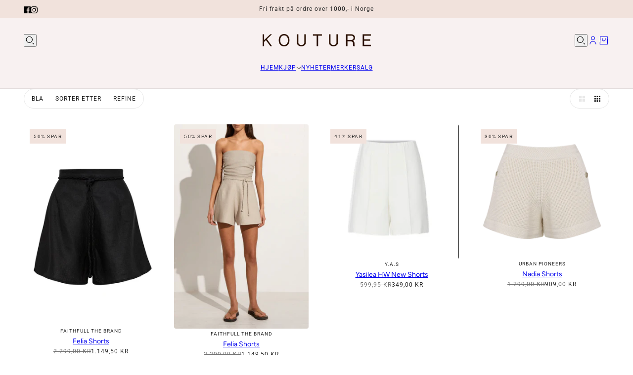

--- FILE ---
content_type: text/html; charset=utf-8
request_url: https://kouture.no/collections/shorts
body_size: 31174
content:
<!doctype html>
<html lang="nb" dir="ltr">
  <head>
    <!-- Blockshop theme - Version 12.0.0 by Troop Themes - https://troopthemes.com/ -->

    <meta charset="UTF-8">
    <meta http-equiv="X-UA-Compatible" content="IE=edge">
    <meta name="viewport" content="width=device-width, initial-scale=1.0, maximum-scale=5.0"><meta name="description" content="Shorts"><title>
      Shorts
 &ndash; Kouture</title><link rel="canonical" href="https://kouture.no/collections/shorts"><link rel="shortcut icon" href="//kouture.no/cdn/shop/files/kouture-favicon_4f869fe6-876c-4a40-a418-b3cfbea26ba8.png?v=1618331447&width=32" type="image/png">
      <link rel="apple-touch-icon" href="//kouture.no/cdn/shop/files/kouture-favicon_4f869fe6-876c-4a40-a418-b3cfbea26ba8.png?v=1618331447&width=180"><link rel="preconnect" href="https://cdn.shopify.com" crossorigin>
<link rel="preconnect" href="https://fonts.shopifycdn.com" crossorigin>

<script async crossorigin fetchpriority="high" src="/cdn/shopifycloud/importmap-polyfill/es-modules-shim.2.4.0.js"></script>
<script type="importmap">
  {
    "imports": {
      "@troop-themes/main": "//kouture.no/cdn/shop/t/27/assets/theme.js?v=1385472280147871761750471432"
    }
  }
</script><link
    rel="preload"
    href="//kouture.no/cdn/fonts/roboto/roboto_n4.2019d890f07b1852f56ce63ba45b2db45d852cba.woff2"
    as="font"
    type="font/woff2"
    crossorigin
  ><link
    rel="preload"
    href="//kouture.no/cdn/fonts/figtree/figtree_n4.3c0838aba1701047e60be6a99a1b0a40ce9b8419.woff2"
    as="font"
    type="font/woff2"
    crossorigin
  ><meta property="og:type" content="website" />
  <meta property="og:title" content="Shorts" /><meta property="og:image" content="http://kouture.no/cdn/shop/collections/shorts.webp?v=1723521779">
    <meta property="og:image:secure_url" content="https://kouture.no/cdn/shop/collections/shorts.webp?v=1723521779">
    <meta property="og:image:width" content="1000">
    <meta property="og:image:height" content="1500"><meta property="og:url" content="https://kouture.no/collections/shorts" />
<meta property="og:site_name" content="Kouture" />
<meta property="og:description" content="Shorts" /><meta name="twitter:card" content="summary" />
<meta name="twitter:description" content="Shorts" /><meta name="twitter:title" content="Shorts" /><meta
      property="twitter:image"
      content="https://kouture.no/cdn/shop/collections/shorts.webp?v=1723521779&width=480"
    /><style>@font-face {
  font-family: Roboto;
  font-weight: 400;
  font-style: normal;
  font-display: swap;
  src: url("//kouture.no/cdn/fonts/roboto/roboto_n4.2019d890f07b1852f56ce63ba45b2db45d852cba.woff2") format("woff2"),
       url("//kouture.no/cdn/fonts/roboto/roboto_n4.238690e0007583582327135619c5f7971652fa9d.woff") format("woff");
}
@font-face {
  font-family: Roboto;
  font-weight: 700;
  font-style: normal;
  font-display: swap;
  src: url("//kouture.no/cdn/fonts/roboto/roboto_n7.f38007a10afbbde8976c4056bfe890710d51dec2.woff2") format("woff2"),
       url("//kouture.no/cdn/fonts/roboto/roboto_n7.94bfdd3e80c7be00e128703d245c207769d763f9.woff") format("woff");
}
@font-face {
  font-family: Figtree;
  font-weight: 400;
  font-style: normal;
  font-display: swap;
  src: url("//kouture.no/cdn/fonts/figtree/figtree_n4.3c0838aba1701047e60be6a99a1b0a40ce9b8419.woff2") format("woff2"),
       url("//kouture.no/cdn/fonts/figtree/figtree_n4.c0575d1db21fc3821f17fd6617d3dee552312137.woff") format("woff");
}
@font-face {
  font-family: Figtree;
  font-weight: 700;
  font-style: normal;
  font-display: swap;
  src: url("//kouture.no/cdn/fonts/figtree/figtree_n7.2fd9bfe01586148e644724096c9d75e8c7a90e55.woff2") format("woff2"),
       url("//kouture.no/cdn/fonts/figtree/figtree_n7.ea05de92d862f9594794ab281c4c3a67501ef5fc.woff") format("woff");
}
@font-face {
  font-family: Figtree;
  font-weight: 400;
  font-style: italic;
  font-display: swap;
  src: url("//kouture.no/cdn/fonts/figtree/figtree_i4.89f7a4275c064845c304a4cf8a4a586060656db2.woff2") format("woff2"),
       url("//kouture.no/cdn/fonts/figtree/figtree_i4.6f955aaaafc55a22ffc1f32ecf3756859a5ad3e2.woff") format("woff");
}
@font-face {
  font-family: Figtree;
  font-weight: 700;
  font-style: italic;
  font-display: swap;
  src: url("//kouture.no/cdn/fonts/figtree/figtree_i7.06add7096a6f2ab742e09ec7e498115904eda1fe.woff2") format("woff2"),
       url("//kouture.no/cdn/fonts/figtree/figtree_i7.ee584b5fcaccdbb5518c0228158941f8df81b101.woff") format("woff");
}
:root {--font--heading--uppercase: uppercase;--font--nav--uppercase: uppercase;--font--sub-nav--uppercase: uppercase;--font--button--uppercase: uppercase;--font--overline--uppercase: uppercase;--font--banner--size: 36px;
    --font--banner--mobile-size: 44px;

    --font--featured--size: 59px;
    --font--featured--mobile-size: 44px;

    --font--section--size: 28px;
    --font--section--mobile-size: 20px;

    --font--block--size: 16px;
    --font--block--mobile-size: 20px;

    --font--paragraph--size: 14px;--font--paragraph--mobile-size: 14px;--font--featured-paragraph--size: 14px;--font--featured-paragraph--mobile-size: 14px;--font--nav--size: 12px;--font--nav--mobile-size: 12px;--font--sub-nav--size: 10px;--font--sub-nav--mobile-size: 10px;--font--overline--size: 10px;
    --font--button--size: 14px;
    --font--button--spacing: 0px;

    --font--heading--family: "New York", Iowan Old Style, Apple Garamond, Baskerville, Times New Roman, Droid Serif, Times, Source Serif Pro, serif, Apple Color Emoji, Segoe UI Emoji, Segoe UI Symbol;
    --font--heading--weight: 400;
    --font--heading--style: normal;
    --font--heading--spacing: 2px;

    --font--nav--family: Roboto, sans-serif;
    --font--nav--weight: 400;
    --font--nav--style: normal;

    --font--paragraph--family: Figtree, sans-serif;
    --font--paragraph--weight: 400;
    --font--paragraph--style: normal;
    --font--paragraph--spacing: 0px;

    --font--line-height: 1.2;
  }
</style><style>
  :root {
    --color--accent-1: #f1e2dc;
    --color--accent-1-translucent: rgba(241, 226, 220, 0.85);
    --color--accent-2: #f8f1f1;
    --color--accent-2-translucent: rgba(248, 241, 241, 0.85);
    --color--body: #222222;
    --color--body--light: #525252;
    --color--success: #4caf50;
    --color--gray: #e6e6e6;
    --color--alert: #d32f2f;

    --bg-color--white: white;
    --bg-color--light: #f7f7f7;
    --bg-color--light-translucent: rgba(247, 247, 247, 0.85);
    --bg-color--dark: #222222;
    --bg-color--dark-translucent: rgba(9, 9, 9, 0.85);
    --bg-color--accent-1: var(--color--accent-1);
    --bg-color--accent-2: var(--color--accent-2);
    --bg-color--body: #ffffff;
    --bg-color--body-translucent: rgba(255, 255, 255, 0.85);
    --bg-color--textbox: #fff;

    --border--dark: rgba(34, 34, 34, 0.1);
    --border--light: rgba(255, 255, 255, 0.1);

    --box-shadow--center: 0px 0px 10px rgba(0, 0, 0, 0.08);
    --box-shadow--top: 0 -10px 10px -10px rgba(0, 0, 0, 0.2);
    --box-shadow--left: -2px 0 10px -2px rgba(0, 0, 0, 0.2);
    --box-shadow--right: 2px 0 10px -2px rgba(0, 0, 0, 0.2);
    --box-shadow--bottom: 0 10px 10px -10px rgba(0, 0, 0, 0.2);

    --content--shadow-opacity: 0.15;
    --content--image-opacity: 0.65;

    --button--color: #ffffff;
    --button--bg-color: #444444;
    --button--bg-color--hover: var(--button--bg-color);
    --button--bdr-color: #444444;
    --button--color-disabled: #b9b9b9;
    --button--radius: 2px;

    --input--radius: 2px;
    --image--radius: 4px;
    --image--radius-enabled: 1;

    --progress-bar: linear-gradient(
                      90deg,
                      rgba(68, 68, 68, 0.3) 0%,
                      rgb(68, 68, 68) 80%,
                      rgba(68, 68, 68, 0.8)
                    );

    /* shop pay */
    --payment-terms-background-color: #ffffff;

    /* js helpers */
    --announcement--height: 0px;
    --header--height: 0px;
    --split-announcement--height: 0px;

    --sticky-offset: calc(var(--announcement--sticky, 0) * var(--announcement--height, 0px) + var(--header--sticky, 0) * var(--header--height, 0px));
  }

  shopify-accelerated-checkout, shopify-accelerated-checkout-cart {
    --shopify-accelerated-checkout-button-block-size: 45px;
    --shopify-accelerated-checkout-button-border-radius: var(--button--radius);
    --shopify-accelerated-checkout-button-box-shadow: 0 0 10px rgba(0, 0, 0, 0.3);
  }
</style><style></style><link href="//kouture.no/cdn/shop/t/27/assets/theme.css?v=177619136075893240061750471432" rel="stylesheet" type="text/css" media="all" />
    <script>window.performance && window.performance.mark && window.performance.mark('shopify.content_for_header.start');</script><meta name="google-site-verification" content="dmBgjsVE-1NfsuCcjsYCIUVWS93fG0YA3Iswd-Ko-G4">
<meta id="shopify-digital-wallet" name="shopify-digital-wallet" content="/55701569728/digital_wallets/dialog">
<link rel="alternate" type="application/atom+xml" title="Feed" href="/collections/shorts.atom" />
<link rel="alternate" type="application/json+oembed" href="https://kouture.no/collections/shorts.oembed">
<script async="async" src="/checkouts/internal/preloads.js?locale=nb-NO"></script>
<script id="shopify-features" type="application/json">{"accessToken":"b772a2b037daf64f913f9f99f8b04a5b","betas":["rich-media-storefront-analytics"],"domain":"kouture.no","predictiveSearch":true,"shopId":55701569728,"locale":"nb"}</script>
<script>var Shopify = Shopify || {};
Shopify.shop = "kouture-no.myshopify.com";
Shopify.locale = "nb";
Shopify.currency = {"active":"NOK","rate":"1.0"};
Shopify.country = "NO";
Shopify.theme = {"name":"(R) JUNE25","id":152536645852,"schema_name":"Blockshop","schema_version":"12.0.0","theme_store_id":606,"role":"main"};
Shopify.theme.handle = "null";
Shopify.theme.style = {"id":null,"handle":null};
Shopify.cdnHost = "kouture.no/cdn";
Shopify.routes = Shopify.routes || {};
Shopify.routes.root = "/";</script>
<script type="module">!function(o){(o.Shopify=o.Shopify||{}).modules=!0}(window);</script>
<script>!function(o){function n(){var o=[];function n(){o.push(Array.prototype.slice.apply(arguments))}return n.q=o,n}var t=o.Shopify=o.Shopify||{};t.loadFeatures=n(),t.autoloadFeatures=n()}(window);</script>
<script id="shop-js-analytics" type="application/json">{"pageType":"collection"}</script>
<script defer="defer" async type="module" src="//kouture.no/cdn/shopifycloud/shop-js/modules/v2/client.init-shop-cart-sync_Ck1zgi6O.nb.esm.js"></script>
<script defer="defer" async type="module" src="//kouture.no/cdn/shopifycloud/shop-js/modules/v2/chunk.common_rE7lmuZt.esm.js"></script>
<script type="module">
  await import("//kouture.no/cdn/shopifycloud/shop-js/modules/v2/client.init-shop-cart-sync_Ck1zgi6O.nb.esm.js");
await import("//kouture.no/cdn/shopifycloud/shop-js/modules/v2/chunk.common_rE7lmuZt.esm.js");

  window.Shopify.SignInWithShop?.initShopCartSync?.({"fedCMEnabled":true,"windoidEnabled":true});

</script>
<script>(function() {
  var isLoaded = false;
  function asyncLoad() {
    if (isLoaded) return;
    isLoaded = true;
    var urls = ["https:\/\/intg.snapchat.com\/shopify\/shopify-scevent-init.js?id=d86fabeb-def2-4393-b764-08cbd21dfe6b\u0026shop=kouture-no.myshopify.com","https:\/\/storage.nfcube.com\/instafeed-0f99642645eabb557e3bce114cd1dc97.js?shop=kouture-no.myshopify.com","https:\/\/s3.eu-west-1.amazonaws.com\/production-klarna-il-shopify-osm\/7bec47374bc1cb6b6338dfd4d69e7bffd4f4b70b\/kouture-no.myshopify.com-1750472024585.js?shop=kouture-no.myshopify.com","https:\/\/hurtigkasser.herokuapp.com\/embed.js?shop=kouture-no.myshopify.com"];
    for (var i = 0; i < urls.length; i++) {
      var s = document.createElement('script');
      s.type = 'text/javascript';
      s.async = true;
      s.src = urls[i];
      var x = document.getElementsByTagName('script')[0];
      x.parentNode.insertBefore(s, x);
    }
  };
  if(window.attachEvent) {
    window.attachEvent('onload', asyncLoad);
  } else {
    window.addEventListener('load', asyncLoad, false);
  }
})();</script>
<script id="__st">var __st={"a":55701569728,"offset":3600,"reqid":"a9810fe0-84ed-4ffb-8e19-1895d97577d9-1768658517","pageurl":"kouture.no\/collections\/shorts","u":"16f9963f8f36","p":"collection","rtyp":"collection","rid":264631615680};</script>
<script>window.ShopifyPaypalV4VisibilityTracking = true;</script>
<script id="captcha-bootstrap">!function(){'use strict';const t='contact',e='account',n='new_comment',o=[[t,t],['blogs',n],['comments',n],[t,'customer']],c=[[e,'customer_login'],[e,'guest_login'],[e,'recover_customer_password'],[e,'create_customer']],r=t=>t.map((([t,e])=>`form[action*='/${t}']:not([data-nocaptcha='true']) input[name='form_type'][value='${e}']`)).join(','),a=t=>()=>t?[...document.querySelectorAll(t)].map((t=>t.form)):[];function s(){const t=[...o],e=r(t);return a(e)}const i='password',u='form_key',d=['recaptcha-v3-token','g-recaptcha-response','h-captcha-response',i],f=()=>{try{return window.sessionStorage}catch{return}},m='__shopify_v',_=t=>t.elements[u];function p(t,e,n=!1){try{const o=window.sessionStorage,c=JSON.parse(o.getItem(e)),{data:r}=function(t){const{data:e,action:n}=t;return t[m]||n?{data:e,action:n}:{data:t,action:n}}(c);for(const[e,n]of Object.entries(r))t.elements[e]&&(t.elements[e].value=n);n&&o.removeItem(e)}catch(o){console.error('form repopulation failed',{error:o})}}const l='form_type',E='cptcha';function T(t){t.dataset[E]=!0}const w=window,h=w.document,L='Shopify',v='ce_forms',y='captcha';let A=!1;((t,e)=>{const n=(g='f06e6c50-85a8-45c8-87d0-21a2b65856fe',I='https://cdn.shopify.com/shopifycloud/storefront-forms-hcaptcha/ce_storefront_forms_captcha_hcaptcha.v1.5.2.iife.js',D={infoText:'Beskyttet av hCaptcha',privacyText:'Personvern',termsText:'Vilkår'},(t,e,n)=>{const o=w[L][v],c=o.bindForm;if(c)return c(t,g,e,D).then(n);var r;o.q.push([[t,g,e,D],n]),r=I,A||(h.body.append(Object.assign(h.createElement('script'),{id:'captcha-provider',async:!0,src:r})),A=!0)});var g,I,D;w[L]=w[L]||{},w[L][v]=w[L][v]||{},w[L][v].q=[],w[L][y]=w[L][y]||{},w[L][y].protect=function(t,e){n(t,void 0,e),T(t)},Object.freeze(w[L][y]),function(t,e,n,w,h,L){const[v,y,A,g]=function(t,e,n){const i=e?o:[],u=t?c:[],d=[...i,...u],f=r(d),m=r(i),_=r(d.filter((([t,e])=>n.includes(e))));return[a(f),a(m),a(_),s()]}(w,h,L),I=t=>{const e=t.target;return e instanceof HTMLFormElement?e:e&&e.form},D=t=>v().includes(t);t.addEventListener('submit',(t=>{const e=I(t);if(!e)return;const n=D(e)&&!e.dataset.hcaptchaBound&&!e.dataset.recaptchaBound,o=_(e),c=g().includes(e)&&(!o||!o.value);(n||c)&&t.preventDefault(),c&&!n&&(function(t){try{if(!f())return;!function(t){const e=f();if(!e)return;const n=_(t);if(!n)return;const o=n.value;o&&e.removeItem(o)}(t);const e=Array.from(Array(32),(()=>Math.random().toString(36)[2])).join('');!function(t,e){_(t)||t.append(Object.assign(document.createElement('input'),{type:'hidden',name:u})),t.elements[u].value=e}(t,e),function(t,e){const n=f();if(!n)return;const o=[...t.querySelectorAll(`input[type='${i}']`)].map((({name:t})=>t)),c=[...d,...o],r={};for(const[a,s]of new FormData(t).entries())c.includes(a)||(r[a]=s);n.setItem(e,JSON.stringify({[m]:1,action:t.action,data:r}))}(t,e)}catch(e){console.error('failed to persist form',e)}}(e),e.submit())}));const S=(t,e)=>{t&&!t.dataset[E]&&(n(t,e.some((e=>e===t))),T(t))};for(const o of['focusin','change'])t.addEventListener(o,(t=>{const e=I(t);D(e)&&S(e,y())}));const B=e.get('form_key'),M=e.get(l),P=B&&M;t.addEventListener('DOMContentLoaded',(()=>{const t=y();if(P)for(const e of t)e.elements[l].value===M&&p(e,B);[...new Set([...A(),...v().filter((t=>'true'===t.dataset.shopifyCaptcha))])].forEach((e=>S(e,t)))}))}(h,new URLSearchParams(w.location.search),n,t,e,['guest_login'])})(!0,!0)}();</script>
<script integrity="sha256-4kQ18oKyAcykRKYeNunJcIwy7WH5gtpwJnB7kiuLZ1E=" data-source-attribution="shopify.loadfeatures" defer="defer" src="//kouture.no/cdn/shopifycloud/storefront/assets/storefront/load_feature-a0a9edcb.js" crossorigin="anonymous"></script>
<script data-source-attribution="shopify.dynamic_checkout.dynamic.init">var Shopify=Shopify||{};Shopify.PaymentButton=Shopify.PaymentButton||{isStorefrontPortableWallets:!0,init:function(){window.Shopify.PaymentButton.init=function(){};var t=document.createElement("script");t.src="https://kouture.no/cdn/shopifycloud/portable-wallets/latest/portable-wallets.nb.js",t.type="module",document.head.appendChild(t)}};
</script>
<script data-source-attribution="shopify.dynamic_checkout.buyer_consent">
  function portableWalletsHideBuyerConsent(e){var t=document.getElementById("shopify-buyer-consent"),n=document.getElementById("shopify-subscription-policy-button");t&&n&&(t.classList.add("hidden"),t.setAttribute("aria-hidden","true"),n.removeEventListener("click",e))}function portableWalletsShowBuyerConsent(e){var t=document.getElementById("shopify-buyer-consent"),n=document.getElementById("shopify-subscription-policy-button");t&&n&&(t.classList.remove("hidden"),t.removeAttribute("aria-hidden"),n.addEventListener("click",e))}window.Shopify?.PaymentButton&&(window.Shopify.PaymentButton.hideBuyerConsent=portableWalletsHideBuyerConsent,window.Shopify.PaymentButton.showBuyerConsent=portableWalletsShowBuyerConsent);
</script>
<script data-source-attribution="shopify.dynamic_checkout.cart.bootstrap">document.addEventListener("DOMContentLoaded",(function(){function t(){return document.querySelector("shopify-accelerated-checkout-cart, shopify-accelerated-checkout")}if(t())Shopify.PaymentButton.init();else{new MutationObserver((function(e,n){t()&&(Shopify.PaymentButton.init(),n.disconnect())})).observe(document.body,{childList:!0,subtree:!0})}}));
</script>
<script id='scb4127' type='text/javascript' async='' src='https://kouture.no/cdn/shopifycloud/privacy-banner/storefront-banner.js'></script>
<script>window.performance && window.performance.mark && window.performance.mark('shopify.content_for_header.end');</script>
<script>
  if (Shopify) {
    Shopify.routes = {
      ...Shopify.routes,
      all_products_collection: '/collections/all',
      cart: '/cart',
      cart_add: '/cart/add',
      cart_change: '/cart/change',
      cart_update: '/cart/update',
      libraries: {
        swipe_listener: "//kouture.no/cdn/shop/t/27/assets/swipe-listener.min.js?v=123039615894270182531750471432",
        masonry: "//kouture.no/cdn/shop/t/27/assets/masonry.min.js?v=153413113355937702121750471432",
        plyr: "/cdn/shopifycloud/plyr/v2.0/shopify-plyr.en.js",
        vimeo: "https://player.vimeo.com/api/player.js"
      },
      product_recommendations: '/recommendations/products',
      predictive_search: '/search/suggest',
      search: '/search',
      root: '/',
      youtube: 'https://youtube.com/iframe_api'
    }
  }
</script><script type="module" src="//kouture.no/cdn/shop/t/27/assets/theme.js?v=1385472280147871761750471432"></script><script src=//kouture.no/cdn/shop/t/27/assets/kouture--custom.js?v=180247655894313365451750471831 async></script>
  <script src="https://cdn.shopify.com/extensions/019b7cd0-6587-73c3-9937-bcc2249fa2c4/lb-upsell-227/assets/lb-selleasy.js" type="text/javascript" defer="defer"></script>
<link href="https://monorail-edge.shopifysvc.com" rel="dns-prefetch">
<script>(function(){if ("sendBeacon" in navigator && "performance" in window) {try {var session_token_from_headers = performance.getEntriesByType('navigation')[0].serverTiming.find(x => x.name == '_s').description;} catch {var session_token_from_headers = undefined;}var session_cookie_matches = document.cookie.match(/_shopify_s=([^;]*)/);var session_token_from_cookie = session_cookie_matches && session_cookie_matches.length === 2 ? session_cookie_matches[1] : "";var session_token = session_token_from_headers || session_token_from_cookie || "";function handle_abandonment_event(e) {var entries = performance.getEntries().filter(function(entry) {return /monorail-edge.shopifysvc.com/.test(entry.name);});if (!window.abandonment_tracked && entries.length === 0) {window.abandonment_tracked = true;var currentMs = Date.now();var navigation_start = performance.timing.navigationStart;var payload = {shop_id: 55701569728,url: window.location.href,navigation_start,duration: currentMs - navigation_start,session_token,page_type: "collection"};window.navigator.sendBeacon("https://monorail-edge.shopifysvc.com/v1/produce", JSON.stringify({schema_id: "online_store_buyer_site_abandonment/1.1",payload: payload,metadata: {event_created_at_ms: currentMs,event_sent_at_ms: currentMs}}));}}window.addEventListener('pagehide', handle_abandonment_event);}}());</script>
<script id="web-pixels-manager-setup">(function e(e,d,r,n,o){if(void 0===o&&(o={}),!Boolean(null===(a=null===(i=window.Shopify)||void 0===i?void 0:i.analytics)||void 0===a?void 0:a.replayQueue)){var i,a;window.Shopify=window.Shopify||{};var t=window.Shopify;t.analytics=t.analytics||{};var s=t.analytics;s.replayQueue=[],s.publish=function(e,d,r){return s.replayQueue.push([e,d,r]),!0};try{self.performance.mark("wpm:start")}catch(e){}var l=function(){var e={modern:/Edge?\/(1{2}[4-9]|1[2-9]\d|[2-9]\d{2}|\d{4,})\.\d+(\.\d+|)|Firefox\/(1{2}[4-9]|1[2-9]\d|[2-9]\d{2}|\d{4,})\.\d+(\.\d+|)|Chrom(ium|e)\/(9{2}|\d{3,})\.\d+(\.\d+|)|(Maci|X1{2}).+ Version\/(15\.\d+|(1[6-9]|[2-9]\d|\d{3,})\.\d+)([,.]\d+|)( \(\w+\)|)( Mobile\/\w+|) Safari\/|Chrome.+OPR\/(9{2}|\d{3,})\.\d+\.\d+|(CPU[ +]OS|iPhone[ +]OS|CPU[ +]iPhone|CPU IPhone OS|CPU iPad OS)[ +]+(15[._]\d+|(1[6-9]|[2-9]\d|\d{3,})[._]\d+)([._]\d+|)|Android:?[ /-](13[3-9]|1[4-9]\d|[2-9]\d{2}|\d{4,})(\.\d+|)(\.\d+|)|Android.+Firefox\/(13[5-9]|1[4-9]\d|[2-9]\d{2}|\d{4,})\.\d+(\.\d+|)|Android.+Chrom(ium|e)\/(13[3-9]|1[4-9]\d|[2-9]\d{2}|\d{4,})\.\d+(\.\d+|)|SamsungBrowser\/([2-9]\d|\d{3,})\.\d+/,legacy:/Edge?\/(1[6-9]|[2-9]\d|\d{3,})\.\d+(\.\d+|)|Firefox\/(5[4-9]|[6-9]\d|\d{3,})\.\d+(\.\d+|)|Chrom(ium|e)\/(5[1-9]|[6-9]\d|\d{3,})\.\d+(\.\d+|)([\d.]+$|.*Safari\/(?![\d.]+ Edge\/[\d.]+$))|(Maci|X1{2}).+ Version\/(10\.\d+|(1[1-9]|[2-9]\d|\d{3,})\.\d+)([,.]\d+|)( \(\w+\)|)( Mobile\/\w+|) Safari\/|Chrome.+OPR\/(3[89]|[4-9]\d|\d{3,})\.\d+\.\d+|(CPU[ +]OS|iPhone[ +]OS|CPU[ +]iPhone|CPU IPhone OS|CPU iPad OS)[ +]+(10[._]\d+|(1[1-9]|[2-9]\d|\d{3,})[._]\d+)([._]\d+|)|Android:?[ /-](13[3-9]|1[4-9]\d|[2-9]\d{2}|\d{4,})(\.\d+|)(\.\d+|)|Mobile Safari.+OPR\/([89]\d|\d{3,})\.\d+\.\d+|Android.+Firefox\/(13[5-9]|1[4-9]\d|[2-9]\d{2}|\d{4,})\.\d+(\.\d+|)|Android.+Chrom(ium|e)\/(13[3-9]|1[4-9]\d|[2-9]\d{2}|\d{4,})\.\d+(\.\d+|)|Android.+(UC? ?Browser|UCWEB|U3)[ /]?(15\.([5-9]|\d{2,})|(1[6-9]|[2-9]\d|\d{3,})\.\d+)\.\d+|SamsungBrowser\/(5\.\d+|([6-9]|\d{2,})\.\d+)|Android.+MQ{2}Browser\/(14(\.(9|\d{2,})|)|(1[5-9]|[2-9]\d|\d{3,})(\.\d+|))(\.\d+|)|K[Aa][Ii]OS\/(3\.\d+|([4-9]|\d{2,})\.\d+)(\.\d+|)/},d=e.modern,r=e.legacy,n=navigator.userAgent;return n.match(d)?"modern":n.match(r)?"legacy":"unknown"}(),u="modern"===l?"modern":"legacy",c=(null!=n?n:{modern:"",legacy:""})[u],f=function(e){return[e.baseUrl,"/wpm","/b",e.hashVersion,"modern"===e.buildTarget?"m":"l",".js"].join("")}({baseUrl:d,hashVersion:r,buildTarget:u}),m=function(e){var d=e.version,r=e.bundleTarget,n=e.surface,o=e.pageUrl,i=e.monorailEndpoint;return{emit:function(e){var a=e.status,t=e.errorMsg,s=(new Date).getTime(),l=JSON.stringify({metadata:{event_sent_at_ms:s},events:[{schema_id:"web_pixels_manager_load/3.1",payload:{version:d,bundle_target:r,page_url:o,status:a,surface:n,error_msg:t},metadata:{event_created_at_ms:s}}]});if(!i)return console&&console.warn&&console.warn("[Web Pixels Manager] No Monorail endpoint provided, skipping logging."),!1;try{return self.navigator.sendBeacon.bind(self.navigator)(i,l)}catch(e){}var u=new XMLHttpRequest;try{return u.open("POST",i,!0),u.setRequestHeader("Content-Type","text/plain"),u.send(l),!0}catch(e){return console&&console.warn&&console.warn("[Web Pixels Manager] Got an unhandled error while logging to Monorail."),!1}}}}({version:r,bundleTarget:l,surface:e.surface,pageUrl:self.location.href,monorailEndpoint:e.monorailEndpoint});try{o.browserTarget=l,function(e){var d=e.src,r=e.async,n=void 0===r||r,o=e.onload,i=e.onerror,a=e.sri,t=e.scriptDataAttributes,s=void 0===t?{}:t,l=document.createElement("script"),u=document.querySelector("head"),c=document.querySelector("body");if(l.async=n,l.src=d,a&&(l.integrity=a,l.crossOrigin="anonymous"),s)for(var f in s)if(Object.prototype.hasOwnProperty.call(s,f))try{l.dataset[f]=s[f]}catch(e){}if(o&&l.addEventListener("load",o),i&&l.addEventListener("error",i),u)u.appendChild(l);else{if(!c)throw new Error("Did not find a head or body element to append the script");c.appendChild(l)}}({src:f,async:!0,onload:function(){if(!function(){var e,d;return Boolean(null===(d=null===(e=window.Shopify)||void 0===e?void 0:e.analytics)||void 0===d?void 0:d.initialized)}()){var d=window.webPixelsManager.init(e)||void 0;if(d){var r=window.Shopify.analytics;r.replayQueue.forEach((function(e){var r=e[0],n=e[1],o=e[2];d.publishCustomEvent(r,n,o)})),r.replayQueue=[],r.publish=d.publishCustomEvent,r.visitor=d.visitor,r.initialized=!0}}},onerror:function(){return m.emit({status:"failed",errorMsg:"".concat(f," has failed to load")})},sri:function(e){var d=/^sha384-[A-Za-z0-9+/=]+$/;return"string"==typeof e&&d.test(e)}(c)?c:"",scriptDataAttributes:o}),m.emit({status:"loading"})}catch(e){m.emit({status:"failed",errorMsg:(null==e?void 0:e.message)||"Unknown error"})}}})({shopId: 55701569728,storefrontBaseUrl: "https://kouture.no",extensionsBaseUrl: "https://extensions.shopifycdn.com/cdn/shopifycloud/web-pixels-manager",monorailEndpoint: "https://monorail-edge.shopifysvc.com/unstable/produce_batch",surface: "storefront-renderer",enabledBetaFlags: ["2dca8a86"],webPixelsConfigList: [{"id":"537526492","configuration":"{\"config\":\"{\\\"pixel_id\\\":\\\"GT-WBK5RWR\\\",\\\"target_country\\\":\\\"NO\\\",\\\"gtag_events\\\":[{\\\"type\\\":\\\"purchase\\\",\\\"action_label\\\":\\\"MC-4Q51LTBC0S\\\"},{\\\"type\\\":\\\"page_view\\\",\\\"action_label\\\":\\\"MC-4Q51LTBC0S\\\"},{\\\"type\\\":\\\"view_item\\\",\\\"action_label\\\":\\\"MC-4Q51LTBC0S\\\"}],\\\"enable_monitoring_mode\\\":false}\"}","eventPayloadVersion":"v1","runtimeContext":"OPEN","scriptVersion":"b2a88bafab3e21179ed38636efcd8a93","type":"APP","apiClientId":1780363,"privacyPurposes":[],"dataSharingAdjustments":{"protectedCustomerApprovalScopes":["read_customer_address","read_customer_email","read_customer_name","read_customer_personal_data","read_customer_phone"]}},{"id":"142278876","configuration":"{\"pixel_id\":\"2837644333026683\",\"pixel_type\":\"facebook_pixel\",\"metaapp_system_user_token\":\"-\"}","eventPayloadVersion":"v1","runtimeContext":"OPEN","scriptVersion":"ca16bc87fe92b6042fbaa3acc2fbdaa6","type":"APP","apiClientId":2329312,"privacyPurposes":["ANALYTICS","MARKETING","SALE_OF_DATA"],"dataSharingAdjustments":{"protectedCustomerApprovalScopes":["read_customer_address","read_customer_email","read_customer_name","read_customer_personal_data","read_customer_phone"]}},{"id":"107643100","configuration":"{\"pixelId\":\"d86fabeb-def2-4393-b764-08cbd21dfe6b\"}","eventPayloadVersion":"v1","runtimeContext":"STRICT","scriptVersion":"c119f01612c13b62ab52809eb08154bb","type":"APP","apiClientId":2556259,"privacyPurposes":["ANALYTICS","MARKETING","SALE_OF_DATA"],"dataSharingAdjustments":{"protectedCustomerApprovalScopes":["read_customer_address","read_customer_email","read_customer_name","read_customer_personal_data","read_customer_phone"]}},{"id":"67043548","configuration":"{\"accountID\":\"selleasy-metrics-track\"}","eventPayloadVersion":"v1","runtimeContext":"STRICT","scriptVersion":"5aac1f99a8ca74af74cea751ede503d2","type":"APP","apiClientId":5519923,"privacyPurposes":[],"dataSharingAdjustments":{"protectedCustomerApprovalScopes":["read_customer_email","read_customer_name","read_customer_personal_data"]}},{"id":"70516956","eventPayloadVersion":"v1","runtimeContext":"LAX","scriptVersion":"1","type":"CUSTOM","privacyPurposes":["ANALYTICS"],"name":"Google Analytics tag (migrated)"},{"id":"shopify-app-pixel","configuration":"{}","eventPayloadVersion":"v1","runtimeContext":"STRICT","scriptVersion":"0450","apiClientId":"shopify-pixel","type":"APP","privacyPurposes":["ANALYTICS","MARKETING"]},{"id":"shopify-custom-pixel","eventPayloadVersion":"v1","runtimeContext":"LAX","scriptVersion":"0450","apiClientId":"shopify-pixel","type":"CUSTOM","privacyPurposes":["ANALYTICS","MARKETING"]}],isMerchantRequest: false,initData: {"shop":{"name":"Kouture","paymentSettings":{"currencyCode":"NOK"},"myshopifyDomain":"kouture-no.myshopify.com","countryCode":"NO","storefrontUrl":"https:\/\/kouture.no"},"customer":null,"cart":null,"checkout":null,"productVariants":[],"purchasingCompany":null},},"https://kouture.no/cdn","fcfee988w5aeb613cpc8e4bc33m6693e112",{"modern":"","legacy":""},{"shopId":"55701569728","storefrontBaseUrl":"https:\/\/kouture.no","extensionBaseUrl":"https:\/\/extensions.shopifycdn.com\/cdn\/shopifycloud\/web-pixels-manager","surface":"storefront-renderer","enabledBetaFlags":"[\"2dca8a86\"]","isMerchantRequest":"false","hashVersion":"fcfee988w5aeb613cpc8e4bc33m6693e112","publish":"custom","events":"[[\"page_viewed\",{}],[\"collection_viewed\",{\"collection\":{\"id\":\"264631615680\",\"title\":\"Shorts\",\"productVariants\":[{\"price\":{\"amount\":1149.5,\"currencyCode\":\"NOK\"},\"product\":{\"title\":\"Felia Shorts\",\"vendor\":\"Faithfull The Brand\",\"id\":\"8248625070300\",\"untranslatedTitle\":\"Felia Shorts\",\"url\":\"\/products\/9523193-felia-shorts\",\"type\":\"Shorts\"},\"id\":\"44337964843228\",\"image\":{\"src\":\"\/\/kouture.no\/cdn\/shop\/files\/felia-shorts-697.jpg?v=1703260236\"},\"sku\":\"095231930205\",\"title\":\"XS\",\"untranslatedTitle\":\"XS\"},{\"price\":{\"amount\":1149.5,\"currencyCode\":\"NOK\"},\"product\":{\"title\":\"Felia Shorts\",\"vendor\":\"Faithfull The Brand\",\"id\":\"8248625332444\",\"untranslatedTitle\":\"Felia Shorts\",\"url\":\"\/products\/9523205-felia-shorts\",\"type\":\"Shorts\"},\"id\":\"44337965924572\",\"image\":{\"src\":\"\/\/kouture.no\/cdn\/shop\/files\/felia-shorts-462.png?v=1764269841\"},\"sku\":\"095232050205\",\"title\":\"XS\",\"untranslatedTitle\":\"XS\"},{\"price\":{\"amount\":349.0,\"currencyCode\":\"NOK\"},\"product\":{\"title\":\"Yasilea HW New Shorts\",\"vendor\":\"Y.A.S\",\"id\":\"8943039676636\",\"untranslatedTitle\":\"Yasilea HW New Shorts\",\"url\":\"\/products\/10838264-yasilea-hw-new-shorts\",\"type\":\"Shorts\"},\"id\":\"46494106058972\",\"image\":{\"src\":\"\/\/kouture.no\/cdn\/shop\/files\/yasilea-hw-new-shorts-567.png?v=1745338173\"},\"sku\":\"108382642302\",\"title\":\"34\",\"untranslatedTitle\":\"34\"},{\"price\":{\"amount\":909.0,\"currencyCode\":\"NOK\"},\"product\":{\"title\":\"Nadia Shorts\",\"vendor\":\"Urban Pioneers\",\"id\":\"8944273981660\",\"untranslatedTitle\":\"Nadia Shorts\",\"url\":\"\/products\/10838286-nadia-shorts\",\"type\":\"Shorts\"},\"id\":\"46498944155868\",\"image\":{\"src\":\"\/\/kouture.no\/cdn\/shop\/files\/nadia-shorts-175.png?v=1764269485\"},\"sku\":\"108382860205\",\"title\":\"XS\",\"untranslatedTitle\":\"XS\"},{\"price\":{\"amount\":700.0,\"currencyCode\":\"NOK\"},\"product\":{\"title\":\"Beana Knit Shorts\",\"vendor\":\"A-View\",\"id\":\"8913348329692\",\"untranslatedTitle\":\"Beana Knit Shorts\",\"url\":\"\/products\/10725648-beana-knit-shorts\",\"type\":\"Shorts\"},\"id\":\"46383163375836\",\"image\":{\"src\":\"\/\/kouture.no\/cdn\/shop\/files\/beana-knit-shorts-936.png?v=1767357519\"},\"sku\":\"107256480205\",\"title\":\"XS\",\"untranslatedTitle\":\"XS\"},{\"price\":{\"amount\":649.0,\"currencyCode\":\"NOK\"},\"product\":{\"title\":\"Suzy Shorts\",\"vendor\":\"Urban Pioneers\",\"id\":\"8029120757980\",\"untranslatedTitle\":\"Suzy Shorts\",\"url\":\"\/products\/8452412-suzy-shorts\",\"type\":\"Shorts\"},\"id\":\"43893620932828\",\"image\":{\"src\":\"\/\/kouture.no\/cdn\/shop\/files\/suzy-shorts-489.jpg?v=1764270317\"},\"sku\":\"084524120205\",\"title\":\"XS\",\"untranslatedTitle\":\"XS\"},{\"price\":{\"amount\":1149.5,\"currencyCode\":\"NOK\"},\"product\":{\"title\":\"Felia Shorts\",\"vendor\":\"Faithfull The Brand\",\"id\":\"8248625365212\",\"untranslatedTitle\":\"Felia Shorts\",\"url\":\"\/products\/9523207-felia-shorts\",\"type\":\"Shorts\"},\"id\":\"44337966055644\",\"image\":{\"src\":\"\/\/kouture.no\/cdn\/shop\/files\/felia-shorts-983.png?v=1719406367\"},\"sku\":\"095232070205\",\"title\":\"XS\",\"untranslatedTitle\":\"XS\"},{\"price\":{\"amount\":490.0,\"currencyCode\":\"NOK\"},\"product\":{\"title\":\"Bell Shorts\",\"vendor\":\"A-View\",\"id\":\"9205404434652\",\"untranslatedTitle\":\"Bell Shorts\",\"url\":\"\/products\/9700711-bell-shorts\",\"type\":\"Shorts\"},\"id\":\"47416725012700\",\"image\":{\"src\":\"\/\/kouture.no\/cdn\/shop\/files\/bell-shorts-875.jpg?v=1767366425\"},\"sku\":\"097007112302\",\"title\":\"34\",\"untranslatedTitle\":\"34\"},{\"price\":{\"amount\":486.0,\"currencyCode\":\"NOK\"},\"product\":{\"title\":\"Nika Structure Bermuda Shorts\",\"vendor\":\"Neo Noir\",\"id\":\"8934515376348\",\"untranslatedTitle\":\"Nika Structure Bermuda Shorts\",\"url\":\"\/products\/10967155-nika-structure-bermuda-shorts\",\"type\":\"Shorts\"},\"id\":\"46465476952284\",\"image\":{\"src\":\"\/\/kouture.no\/cdn\/shop\/files\/nika-structure-bermuda-shorts-784.jpg?v=1744030126\"},\"sku\":\"109671552302\",\"title\":\"34\",\"untranslatedTitle\":\"34\"},{\"price\":{\"amount\":899.0,\"currencyCode\":\"NOK\"},\"product\":{\"title\":\"Dora Shorts\",\"vendor\":\"Urban Pioneers\",\"id\":\"8928737493212\",\"untranslatedTitle\":\"Dora Shorts\",\"url\":\"\/products\/10838285-dora-shorts\",\"type\":\"Shorts\"},\"id\":\"46441268019420\",\"image\":{\"src\":\"\/\/kouture.no\/cdn\/shop\/files\/dora-shorts-424.png?v=1743065770\"},\"sku\":\"108382850205\",\"title\":\"XS\",\"untranslatedTitle\":\"XS\"},{\"price\":{\"amount\":899.0,\"currencyCode\":\"NOK\"},\"product\":{\"title\":\"Dora Shorts\",\"vendor\":\"Urban Pioneers\",\"id\":\"8928737558748\",\"untranslatedTitle\":\"Dora Shorts\",\"url\":\"\/products\/10838282-dora-shorts\",\"type\":\"Shorts\"},\"id\":\"46441268150492\",\"image\":{\"src\":\"\/\/kouture.no\/cdn\/shop\/files\/dora-shorts-926.png?v=1743065790\"},\"sku\":\"108382820205\",\"title\":\"XS\",\"untranslatedTitle\":\"XS\"},{\"price\":{\"amount\":400.0,\"currencyCode\":\"NOK\"},\"product\":{\"title\":\"Lerke New Shorts\",\"vendor\":\"A-View\",\"id\":\"8321596227804\",\"untranslatedTitle\":\"Lerke New Shorts\",\"url\":\"\/products\/9907134-lerke-new-shorts\",\"type\":\"Shorts\"},\"id\":\"44591459107036\",\"image\":{\"src\":\"\/\/kouture.no\/cdn\/shop\/files\/lerke-new-shorts-304.png?v=1767357386\"},\"sku\":\"099071342302\",\"title\":\"34\",\"untranslatedTitle\":\"34\"},{\"price\":{\"amount\":699.0,\"currencyCode\":\"NOK\"},\"product\":{\"title\":\"Joline Shorts\",\"vendor\":\"Urban Pioneers\",\"id\":\"8407507239132\",\"untranslatedTitle\":\"Joline Shorts\",\"url\":\"\/products\/10121273-joline-shorts\",\"type\":\"Shorts\"},\"id\":\"44823443964124\",\"image\":{\"src\":\"\/\/kouture.no\/cdn\/shop\/files\/joline-shorts-178.png?v=1712399575\"},\"sku\":\"101212730205\",\"title\":\"XS\",\"untranslatedTitle\":\"XS\"},{\"price\":{\"amount\":490.0,\"currencyCode\":\"NOK\"},\"product\":{\"title\":\"Bell Shorts\",\"vendor\":\"A-View\",\"id\":\"8397884915932\",\"untranslatedTitle\":\"Bell Shorts\",\"url\":\"\/products\/9700713-bell-shorts\",\"type\":\"Shorts\"},\"id\":\"44805250253020\",\"image\":{\"src\":\"\/\/kouture.no\/cdn\/shop\/files\/bell-shorts-944.jpg?v=1712226291\"},\"sku\":\"097007132302\",\"title\":\"34\",\"untranslatedTitle\":\"34\"},{\"price\":{\"amount\":799.0,\"currencyCode\":\"NOK\"},\"product\":{\"title\":\"Suzy Shorts\",\"vendor\":\"Urban Pioneers\",\"id\":\"8029121085660\",\"untranslatedTitle\":\"Suzy Shorts\",\"url\":\"\/products\/8452410-suzy-shorts\",\"type\":\"Shorts\"},\"id\":\"43893622341852\",\"image\":{\"src\":\"\/\/kouture.no\/cdn\/shop\/files\/suzy-shorts-779.png?v=1767354125\"},\"sku\":\"084524100205\",\"title\":\"XS\",\"untranslatedTitle\":\"XS\"}]}}]]"});</script><script>
  window.ShopifyAnalytics = window.ShopifyAnalytics || {};
  window.ShopifyAnalytics.meta = window.ShopifyAnalytics.meta || {};
  window.ShopifyAnalytics.meta.currency = 'NOK';
  var meta = {"products":[{"id":8248625070300,"gid":"gid:\/\/shopify\/Product\/8248625070300","vendor":"Faithfull The Brand","type":"Shorts","handle":"9523193-felia-shorts","variants":[{"id":44337964843228,"price":114950,"name":"Felia Shorts - XS","public_title":"XS","sku":"095231930205"},{"id":44337964875996,"price":114950,"name":"Felia Shorts - S","public_title":"S","sku":"095231930207"},{"id":44337964908764,"price":114950,"name":"Felia Shorts - M","public_title":"M","sku":"095231930209"},{"id":44337964941532,"price":114950,"name":"Felia Shorts - L","public_title":"L","sku":"095231930211"}],"remote":false},{"id":8248625332444,"gid":"gid:\/\/shopify\/Product\/8248625332444","vendor":"Faithfull The Brand","type":"Shorts","handle":"9523205-felia-shorts","variants":[{"id":44337965924572,"price":114950,"name":"Felia Shorts - XS","public_title":"XS","sku":"095232050205"},{"id":44337965957340,"price":114950,"name":"Felia Shorts - S","public_title":"S","sku":"095232050207"},{"id":44337965990108,"price":114950,"name":"Felia Shorts - M","public_title":"M","sku":"095232050209"},{"id":44337966022876,"price":114950,"name":"Felia Shorts - L","public_title":"L","sku":"095232050211"}],"remote":false},{"id":8943039676636,"gid":"gid:\/\/shopify\/Product\/8943039676636","vendor":"Y.A.S","type":"Shorts","handle":"10838264-yasilea-hw-new-shorts","variants":[{"id":46494106058972,"price":34900,"name":"Yasilea HW New Shorts - 34","public_title":"34","sku":"108382642302"},{"id":46494106091740,"price":34900,"name":"Yasilea HW New Shorts - 36","public_title":"36","sku":"108382642303"},{"id":46494106124508,"price":34900,"name":"Yasilea HW New Shorts - 38","public_title":"38","sku":"108382642305"},{"id":46494106157276,"price":34900,"name":"Yasilea HW New Shorts - 40","public_title":"40","sku":"108382642307"}],"remote":false},{"id":8944273981660,"gid":"gid:\/\/shopify\/Product\/8944273981660","vendor":"Urban Pioneers","type":"Shorts","handle":"10838286-nadia-shorts","variants":[{"id":46498944155868,"price":90900,"name":"Nadia Shorts - XS","public_title":"XS","sku":"108382860205"},{"id":46498944188636,"price":90900,"name":"Nadia Shorts - S","public_title":"S","sku":"108382860207"},{"id":46498944221404,"price":90900,"name":"Nadia Shorts - M","public_title":"M","sku":"108382860209"},{"id":46498944254172,"price":90900,"name":"Nadia Shorts - L","public_title":"L","sku":"108382860211"}],"remote":false},{"id":8913348329692,"gid":"gid:\/\/shopify\/Product\/8913348329692","vendor":"A-View","type":"Shorts","handle":"10725648-beana-knit-shorts","variants":[{"id":46383163375836,"price":70000,"name":"Beana Knit Shorts - XS","public_title":"XS","sku":"107256480205"},{"id":46383163408604,"price":70000,"name":"Beana Knit Shorts - S","public_title":"S","sku":"107256480207"},{"id":46383163441372,"price":70000,"name":"Beana Knit Shorts - M","public_title":"M","sku":"107256480209"},{"id":46383163474140,"price":70000,"name":"Beana Knit Shorts - L","public_title":"L","sku":"107256480211"}],"remote":false},{"id":8029120757980,"gid":"gid:\/\/shopify\/Product\/8029120757980","vendor":"Urban Pioneers","type":"Shorts","handle":"8452412-suzy-shorts","variants":[{"id":43893620932828,"price":64900,"name":"Suzy Shorts - XS","public_title":"XS","sku":"084524120205"},{"id":43893620965596,"price":64900,"name":"Suzy Shorts - S","public_title":"S","sku":"084524120207"},{"id":43893621031132,"price":64900,"name":"Suzy Shorts - M","public_title":"M","sku":"084524120209"},{"id":43893621096668,"price":64900,"name":"Suzy Shorts - L","public_title":"L","sku":"084524120211"}],"remote":false},{"id":8248625365212,"gid":"gid:\/\/shopify\/Product\/8248625365212","vendor":"Faithfull The Brand","type":"Shorts","handle":"9523207-felia-shorts","variants":[{"id":44337966055644,"price":114950,"name":"Felia Shorts - XS","public_title":"XS","sku":"095232070205"},{"id":44337966088412,"price":114950,"name":"Felia Shorts - S","public_title":"S","sku":"095232070207"},{"id":44337966121180,"price":114950,"name":"Felia Shorts - M","public_title":"M","sku":"095232070209"},{"id":44337966153948,"price":114950,"name":"Felia Shorts - L","public_title":"L","sku":"095232070211"}],"remote":false},{"id":9205404434652,"gid":"gid:\/\/shopify\/Product\/9205404434652","vendor":"A-View","type":"Shorts","handle":"9700711-bell-shorts","variants":[{"id":47416725012700,"price":49000,"name":"Bell Shorts - 34","public_title":"34","sku":"097007112302"},{"id":47416724979932,"price":49000,"name":"Bell Shorts - 36","public_title":"36","sku":"097007112303"},{"id":47416724947164,"price":49000,"name":"Bell Shorts - 38","public_title":"38","sku":"097007112305"}],"remote":false},{"id":8934515376348,"gid":"gid:\/\/shopify\/Product\/8934515376348","vendor":"Neo Noir","type":"Shorts","handle":"10967155-nika-structure-bermuda-shorts","variants":[{"id":46465476952284,"price":48600,"name":"Nika Structure Bermuda Shorts - 34","public_title":"34","sku":"109671552302"},{"id":46465476985052,"price":48600,"name":"Nika Structure Bermuda Shorts - 36","public_title":"36","sku":"109671552303"},{"id":46465477017820,"price":48600,"name":"Nika Structure Bermuda Shorts - 38","public_title":"38","sku":"109671552305"},{"id":46465477050588,"price":48600,"name":"Nika Structure Bermuda Shorts - 40","public_title":"40","sku":"109671552307"},{"id":46465477083356,"price":48600,"name":"Nika Structure Bermuda Shorts - 42","public_title":"42","sku":"109671552309"}],"remote":false},{"id":8928737493212,"gid":"gid:\/\/shopify\/Product\/8928737493212","vendor":"Urban Pioneers","type":"Shorts","handle":"10838285-dora-shorts","variants":[{"id":46441268019420,"price":89900,"name":"Dora Shorts - XS","public_title":"XS","sku":"108382850205"},{"id":46441268052188,"price":89900,"name":"Dora Shorts - S","public_title":"S","sku":"108382850207"},{"id":46441268084956,"price":89900,"name":"Dora Shorts - M","public_title":"M","sku":"108382850209"},{"id":46441268117724,"price":89900,"name":"Dora Shorts - L","public_title":"L","sku":"108382850211"}],"remote":false},{"id":8928737558748,"gid":"gid:\/\/shopify\/Product\/8928737558748","vendor":"Urban Pioneers","type":"Shorts","handle":"10838282-dora-shorts","variants":[{"id":46441268150492,"price":89900,"name":"Dora Shorts - XS","public_title":"XS","sku":"108382820205"},{"id":46441268183260,"price":89900,"name":"Dora Shorts - S","public_title":"S","sku":"108382820207"},{"id":46441268216028,"price":89900,"name":"Dora Shorts - M","public_title":"M","sku":"108382820209"},{"id":46441268248796,"price":89900,"name":"Dora Shorts - L","public_title":"L","sku":"108382820211"}],"remote":false},{"id":8321596227804,"gid":"gid:\/\/shopify\/Product\/8321596227804","vendor":"A-View","type":"Shorts","handle":"9907134-lerke-new-shorts","variants":[{"id":44591459107036,"price":40000,"name":"Lerke New Shorts - 34","public_title":"34","sku":"099071342302"},{"id":44591459139804,"price":40000,"name":"Lerke New Shorts - 36","public_title":"36","sku":"099071342303"},{"id":44591459172572,"price":40000,"name":"Lerke New Shorts - 38","public_title":"38","sku":"099071342305"},{"id":44591459205340,"price":40000,"name":"Lerke New Shorts - 40","public_title":"40","sku":"099071342307"}],"remote":false},{"id":8407507239132,"gid":"gid:\/\/shopify\/Product\/8407507239132","vendor":"Urban Pioneers","type":"Shorts","handle":"10121273-joline-shorts","variants":[{"id":44823443964124,"price":69900,"name":"Joline Shorts - XS","public_title":"XS","sku":"101212730205"},{"id":44823443996892,"price":69900,"name":"Joline Shorts - S","public_title":"S","sku":"101212730207"},{"id":44823444029660,"price":69900,"name":"Joline Shorts - M","public_title":"M","sku":"101212730209"},{"id":44823444062428,"price":69900,"name":"Joline Shorts - L","public_title":"L","sku":"101212730211"}],"remote":false},{"id":8397884915932,"gid":"gid:\/\/shopify\/Product\/8397884915932","vendor":"A-View","type":"Shorts","handle":"9700713-bell-shorts","variants":[{"id":44805250253020,"price":49000,"name":"Bell Shorts - 34","public_title":"34","sku":"097007132302"},{"id":44805250285788,"price":49000,"name":"Bell Shorts - 36","public_title":"36","sku":"097007132303"},{"id":44805250318556,"price":49000,"name":"Bell Shorts - 38","public_title":"38","sku":"097007132305"},{"id":44805250351324,"price":49000,"name":"Bell Shorts - 40","public_title":"40","sku":"097007132307"}],"remote":false},{"id":8029121085660,"gid":"gid:\/\/shopify\/Product\/8029121085660","vendor":"Urban Pioneers","type":"Shorts","handle":"8452410-suzy-shorts","variants":[{"id":43893622341852,"price":79900,"name":"Suzy Shorts - XS","public_title":"XS","sku":"084524100205"},{"id":43893622374620,"price":79900,"name":"Suzy Shorts - S","public_title":"S","sku":"084524100207"},{"id":43893622407388,"price":79900,"name":"Suzy Shorts - M","public_title":"M","sku":"084524100209"},{"id":43893622440156,"price":79900,"name":"Suzy Shorts - L","public_title":"L","sku":"084524100211"}],"remote":false}],"page":{"pageType":"collection","resourceType":"collection","resourceId":264631615680,"requestId":"a9810fe0-84ed-4ffb-8e19-1895d97577d9-1768658517"}};
  for (var attr in meta) {
    window.ShopifyAnalytics.meta[attr] = meta[attr];
  }
</script>
<script class="analytics">
  (function () {
    var customDocumentWrite = function(content) {
      var jquery = null;

      if (window.jQuery) {
        jquery = window.jQuery;
      } else if (window.Checkout && window.Checkout.$) {
        jquery = window.Checkout.$;
      }

      if (jquery) {
        jquery('body').append(content);
      }
    };

    var hasLoggedConversion = function(token) {
      if (token) {
        return document.cookie.indexOf('loggedConversion=' + token) !== -1;
      }
      return false;
    }

    var setCookieIfConversion = function(token) {
      if (token) {
        var twoMonthsFromNow = new Date(Date.now());
        twoMonthsFromNow.setMonth(twoMonthsFromNow.getMonth() + 2);

        document.cookie = 'loggedConversion=' + token + '; expires=' + twoMonthsFromNow;
      }
    }

    var trekkie = window.ShopifyAnalytics.lib = window.trekkie = window.trekkie || [];
    if (trekkie.integrations) {
      return;
    }
    trekkie.methods = [
      'identify',
      'page',
      'ready',
      'track',
      'trackForm',
      'trackLink'
    ];
    trekkie.factory = function(method) {
      return function() {
        var args = Array.prototype.slice.call(arguments);
        args.unshift(method);
        trekkie.push(args);
        return trekkie;
      };
    };
    for (var i = 0; i < trekkie.methods.length; i++) {
      var key = trekkie.methods[i];
      trekkie[key] = trekkie.factory(key);
    }
    trekkie.load = function(config) {
      trekkie.config = config || {};
      trekkie.config.initialDocumentCookie = document.cookie;
      var first = document.getElementsByTagName('script')[0];
      var script = document.createElement('script');
      script.type = 'text/javascript';
      script.onerror = function(e) {
        var scriptFallback = document.createElement('script');
        scriptFallback.type = 'text/javascript';
        scriptFallback.onerror = function(error) {
                var Monorail = {
      produce: function produce(monorailDomain, schemaId, payload) {
        var currentMs = new Date().getTime();
        var event = {
          schema_id: schemaId,
          payload: payload,
          metadata: {
            event_created_at_ms: currentMs,
            event_sent_at_ms: currentMs
          }
        };
        return Monorail.sendRequest("https://" + monorailDomain + "/v1/produce", JSON.stringify(event));
      },
      sendRequest: function sendRequest(endpointUrl, payload) {
        // Try the sendBeacon API
        if (window && window.navigator && typeof window.navigator.sendBeacon === 'function' && typeof window.Blob === 'function' && !Monorail.isIos12()) {
          var blobData = new window.Blob([payload], {
            type: 'text/plain'
          });

          if (window.navigator.sendBeacon(endpointUrl, blobData)) {
            return true;
          } // sendBeacon was not successful

        } // XHR beacon

        var xhr = new XMLHttpRequest();

        try {
          xhr.open('POST', endpointUrl);
          xhr.setRequestHeader('Content-Type', 'text/plain');
          xhr.send(payload);
        } catch (e) {
          console.log(e);
        }

        return false;
      },
      isIos12: function isIos12() {
        return window.navigator.userAgent.lastIndexOf('iPhone; CPU iPhone OS 12_') !== -1 || window.navigator.userAgent.lastIndexOf('iPad; CPU OS 12_') !== -1;
      }
    };
    Monorail.produce('monorail-edge.shopifysvc.com',
      'trekkie_storefront_load_errors/1.1',
      {shop_id: 55701569728,
      theme_id: 152536645852,
      app_name: "storefront",
      context_url: window.location.href,
      source_url: "//kouture.no/cdn/s/trekkie.storefront.cd680fe47e6c39ca5d5df5f0a32d569bc48c0f27.min.js"});

        };
        scriptFallback.async = true;
        scriptFallback.src = '//kouture.no/cdn/s/trekkie.storefront.cd680fe47e6c39ca5d5df5f0a32d569bc48c0f27.min.js';
        first.parentNode.insertBefore(scriptFallback, first);
      };
      script.async = true;
      script.src = '//kouture.no/cdn/s/trekkie.storefront.cd680fe47e6c39ca5d5df5f0a32d569bc48c0f27.min.js';
      first.parentNode.insertBefore(script, first);
    };
    trekkie.load(
      {"Trekkie":{"appName":"storefront","development":false,"defaultAttributes":{"shopId":55701569728,"isMerchantRequest":null,"themeId":152536645852,"themeCityHash":"11176445399978214469","contentLanguage":"nb","currency":"NOK","eventMetadataId":"d4cedce5-ed28-4693-a4b3-a72bfe102a07"},"isServerSideCookieWritingEnabled":true,"monorailRegion":"shop_domain","enabledBetaFlags":["65f19447"]},"Session Attribution":{},"S2S":{"facebookCapiEnabled":true,"source":"trekkie-storefront-renderer","apiClientId":580111}}
    );

    var loaded = false;
    trekkie.ready(function() {
      if (loaded) return;
      loaded = true;

      window.ShopifyAnalytics.lib = window.trekkie;

      var originalDocumentWrite = document.write;
      document.write = customDocumentWrite;
      try { window.ShopifyAnalytics.merchantGoogleAnalytics.call(this); } catch(error) {};
      document.write = originalDocumentWrite;

      window.ShopifyAnalytics.lib.page(null,{"pageType":"collection","resourceType":"collection","resourceId":264631615680,"requestId":"a9810fe0-84ed-4ffb-8e19-1895d97577d9-1768658517","shopifyEmitted":true});

      var match = window.location.pathname.match(/checkouts\/(.+)\/(thank_you|post_purchase)/)
      var token = match? match[1]: undefined;
      if (!hasLoggedConversion(token)) {
        setCookieIfConversion(token);
        window.ShopifyAnalytics.lib.track("Viewed Product Category",{"currency":"NOK","category":"Collection: shorts","collectionName":"shorts","collectionId":264631615680,"nonInteraction":true},undefined,undefined,{"shopifyEmitted":true});
      }
    });


        var eventsListenerScript = document.createElement('script');
        eventsListenerScript.async = true;
        eventsListenerScript.src = "//kouture.no/cdn/shopifycloud/storefront/assets/shop_events_listener-3da45d37.js";
        document.getElementsByTagName('head')[0].appendChild(eventsListenerScript);

})();</script>
  <script>
  if (!window.ga || (window.ga && typeof window.ga !== 'function')) {
    window.ga = function ga() {
      (window.ga.q = window.ga.q || []).push(arguments);
      if (window.Shopify && window.Shopify.analytics && typeof window.Shopify.analytics.publish === 'function') {
        window.Shopify.analytics.publish("ga_stub_called", {}, {sendTo: "google_osp_migration"});
      }
      console.error("Shopify's Google Analytics stub called with:", Array.from(arguments), "\nSee https://help.shopify.com/manual/promoting-marketing/pixels/pixel-migration#google for more information.");
    };
    if (window.Shopify && window.Shopify.analytics && typeof window.Shopify.analytics.publish === 'function') {
      window.Shopify.analytics.publish("ga_stub_initialized", {}, {sendTo: "google_osp_migration"});
    }
  }
</script>
<script
  defer
  src="https://kouture.no/cdn/shopifycloud/perf-kit/shopify-perf-kit-3.0.4.min.js"
  data-application="storefront-renderer"
  data-shop-id="55701569728"
  data-render-region="gcp-us-central1"
  data-page-type="collection"
  data-theme-instance-id="152536645852"
  data-theme-name="Blockshop"
  data-theme-version="12.0.0"
  data-monorail-region="shop_domain"
  data-resource-timing-sampling-rate="10"
  data-shs="true"
  data-shs-beacon="true"
  data-shs-export-with-fetch="true"
  data-shs-logs-sample-rate="1"
  data-shs-beacon-endpoint="https://kouture.no/api/collect"
></script>
</head>

  <body
    class="template--collection"
    data-theme-id="606"
    data-theme-name="Blockshop"
    data-theme-version="12.0.0"
    data-theme-preset=""
    data-logged-in="false"
  >
    <!--[if IE]>
      <div style="text-align:center;padding:72px 16px;">
        Nettleseren din er utdatert
      </div>
      <style>
        .layout--viewport { display: none; }
      </style>
    <![endif]-->

    <a data-item="a11y-button" href='#main_content' id="a11y_skip">Skip to main content</a>

    <div
      class="layout--viewport"
      data-drawer-status="closed"
      data-drop-shadows="true"
      data-cart-empty="true"
      data-transition-container="viewport"
      
    >
      <div class="layout--main-content"><!-- BEGIN sections: header-group -->
<aside id="shopify-section-sections--19810400436444__announcement" class="shopify-section shopify-section-group-header-group section--announcement"><announcement-bar-element
  class="announcement--root"
  data-section-id="sections--19810400436444__announcement"
  data-section-type="announcement"
  data-container
  data-background-color="accent-1"
  data-border="none"
  data-mobile-spacing-above="none"
  data-mobile-spacing-below="none"
  data-rotate-frequency="7"
  data-scroll-text="true"
  data-spacing-above="none"
  data-spacing-below="none"
  data-sticky-enabled="false"
  
  
  
    style="--announcement--animation-speed:3;"
  
>
  <div class="announcement--left" data-mq="medium-large"><div
  class="social-icons--root"
  data-type="follow"
  data-hover-color="brand"
  data-align="left"
  data-mobile-align=""
><div class="social-icons--items"><a
              class="social-facebook--link"
              rel="noreferrer"
              target="_blank"href="https://www.facebook.com/kouture.no"aria-label="facebook"
            ><svg class="icon--root icon--facebook" width="20" height="20" viewBox="0 0 20 20" xmlns="http://www.w3.org/2000/svg">
      <path d="M18.896 0H1.104C.494 0 0 .494 0 1.104v17.793C0 19.506.494 20 1.104 20h9.58v-7.745H8.076V9.237h2.606V7.01c0-2.583 1.578-3.99 3.883-3.99 1.104 0 2.052.082 2.329.119v2.7h-1.598c-1.254 0-1.496.597-1.496 1.47v1.928h2.989l-.39 3.018h-2.6V20h5.098c.608 0 1.102-.494 1.102-1.104V1.104C20 .494 19.506 0 18.896 0Z" fill="#000" fill-rule="evenodd" />
    </svg></a><a
              class="social-instagram--link"
              rel="noreferrer"
              target="_blank"href="https://instagram.com/kouture_no"aria-label="instagram"
            ><svg class="icon--root icon--instagram" width="20" height="20" viewBox="0 0 20 20" xmlns="http://www.w3.org/2000/svg">
      <path d="M15.33 5.87a1.208 1.208 0 0 1-1.2-1.197 1.215 1.215 0 0 1 1.207-1.212c.649.002 1.198.55 1.202 1.2.005.659-.547 1.21-1.21 1.209Zm-5.332 9.273c-2.828 0-5.128-2.297-5.14-5.134-.013-2.83 2.31-5.148 5.148-5.138a5.126 5.126 0 0 1 5.124 5.137 5.14 5.14 0 0 1-5.133 5.135Zm-.01-1.808a3.343 3.343 0 0 0 3.342-3.324 3.348 3.348 0 0 0-3.325-3.34 3.343 3.343 0 0 0-3.34 3.324 3.34 3.34 0 0 0 3.324 3.34ZM1.787 9.997h.038c0 1.052-.018 2.104.007 3.154.015.652.048 1.311.16 1.953.259 1.484 1.12 2.454 2.597 2.845.737.195 1.492.215 2.243.222 2.11.016 4.219.017 6.328-.002a11.723 11.723 0 0 0 1.952-.162c1.483-.265 2.451-1.13 2.834-2.61.214-.821.218-1.663.225-2.5.018-1.931.02-3.863-.002-5.793-.008-.725-.042-1.458-.16-2.171-.25-1.502-1.116-2.488-2.614-2.878-.82-.213-1.663-.218-2.5-.225-1.93-.018-3.861-.02-5.793.002-.724.008-1.456.047-2.17.16-1.4.224-2.388 1-2.81 2.382a6.122 6.122 0 0 0-.247 1.519c-.056 1.367-.062 2.736-.088 4.104ZM20 7.143v5.715c-.01.104-.024.208-.031.313-.044.658-.056 1.32-.137 1.975-.117.95-.44 1.833-1.019 2.607-1.072 1.433-2.57 2.03-4.296 2.164-.446.035-.895.055-1.343.083H6.786c-.092-.01-.183-.028-.274-.034-.473-.03-.95-.04-1.421-.092-1.032-.114-1.998-.424-2.84-1.051C.812 17.748.215 16.247.084 14.514c-.033-.419-.056-.84-.083-1.26V6.746c.014-.157.025-.314.04-.47.067-.63.08-1.27.21-1.887C.638 2.56 1.686 1.245 3.44.532c.932-.379 1.919-.46 2.913-.49.263-.008.526-.028.79-.042h5.714c.09.01.183.024.274.03.671.045 1.347.054 2.014.14 1.044.133 2.002.507 2.823 1.191 1.31 1.094 1.833 2.555 1.948 4.202.037.526.056 1.053.084 1.58Z" fill="#000" fill-rule="evenodd" />
    </svg></a></div></div>
</div>

  <div class="announcement--center"><div class="announcement--blocks"><div
      class="announcement--block"aria-hidden="false"
      data-transition-item="viewport"
      data-transition-trigger="custom"
      data-transition-type="slide-in"
      data-transition-active="false"data-mq=""
    ><div class="announcement--block-wrapper"><div class="announcement--text" data-item="nav-text">Fri frakt på ordre over 1000,- i Norge</div></div><div class="announcement--block-wrapper"><div class="announcement--text" data-item="nav-text">Fri frakt på ordre over 1000,- i Norge</div></div><div class="announcement--block-wrapper"><div class="announcement--text" data-item="nav-text">Fri frakt på ordre over 1000,- i Norge</div></div><div class="announcement--block-wrapper"><div class="announcement--text" data-item="nav-text">Fri frakt på ordre over 1000,- i Norge</div></div><div class="announcement--block-wrapper"><div class="announcement--text" data-item="nav-text">Fri frakt på ordre over 1000,- i Norge</div></div><div class="announcement--block-wrapper"><div class="announcement--text" data-item="nav-text">Fri frakt på ordre over 1000,- i Norge</div></div><div class="announcement--block-wrapper"><div class="announcement--text" data-item="nav-text">Fri frakt på ordre over 1000,- i Norge</div></div><div class="announcement--block-wrapper"><div class="announcement--text" data-item="nav-text">Fri frakt på ordre over 1000,- i Norge</div></div><div class="announcement--block-wrapper"><div class="announcement--text" data-item="nav-text">Fri frakt på ordre over 1000,- i Norge</div></div><div class="announcement--block-wrapper"><div class="announcement--text" data-item="nav-text">Fri frakt på ordre over 1000,- i Norge</div></div></div></div></div>

  <div class="announcement--right" data-mq="medium-large"></div>
</announcement-bar-element>

<style>
  :root {
    --announcement--sticky: 0;

    .section--header ~ #shopify-section-sections--19810400436444__announcement {
      top: calc(var(--header--sticky, 0) * var(--header--height, 0px));
      z-index: 4;
    }
  }
</style>


<script>
  document.documentElement.style.setProperty(
    '--announcement--height',
    `${document.querySelector('.announcement--root').offsetHeight.toFixed(2)}px`
  );
</script><element-relocator data-move-into=".mobile-nav--social-icons" data-mq="none"><div
  class="social-icons--root"
  data-type="follow"
  data-hover-color="brand"
  data-align="left"
  data-mobile-align="left"
><div class="social-icons--items"><a
              class="social-facebook--link"
              rel="noreferrer"
              target="_blank"href="https://www.facebook.com/kouture.no"aria-label="facebook"
            ><svg class="icon--root icon--facebook" width="20" height="20" viewBox="0 0 20 20" xmlns="http://www.w3.org/2000/svg">
      <path d="M18.896 0H1.104C.494 0 0 .494 0 1.104v17.793C0 19.506.494 20 1.104 20h9.58v-7.745H8.076V9.237h2.606V7.01c0-2.583 1.578-3.99 3.883-3.99 1.104 0 2.052.082 2.329.119v2.7h-1.598c-1.254 0-1.496.597-1.496 1.47v1.928h2.989l-.39 3.018h-2.6V20h5.098c.608 0 1.102-.494 1.102-1.104V1.104C20 .494 19.506 0 18.896 0Z" fill="#000" fill-rule="evenodd" />
    </svg></a><a
              class="social-instagram--link"
              rel="noreferrer"
              target="_blank"href="https://instagram.com/kouture_no"aria-label="instagram"
            ><svg class="icon--root icon--instagram" width="20" height="20" viewBox="0 0 20 20" xmlns="http://www.w3.org/2000/svg">
      <path d="M15.33 5.87a1.208 1.208 0 0 1-1.2-1.197 1.215 1.215 0 0 1 1.207-1.212c.649.002 1.198.55 1.202 1.2.005.659-.547 1.21-1.21 1.209Zm-5.332 9.273c-2.828 0-5.128-2.297-5.14-5.134-.013-2.83 2.31-5.148 5.148-5.138a5.126 5.126 0 0 1 5.124 5.137 5.14 5.14 0 0 1-5.133 5.135Zm-.01-1.808a3.343 3.343 0 0 0 3.342-3.324 3.348 3.348 0 0 0-3.325-3.34 3.343 3.343 0 0 0-3.34 3.324 3.34 3.34 0 0 0 3.324 3.34ZM1.787 9.997h.038c0 1.052-.018 2.104.007 3.154.015.652.048 1.311.16 1.953.259 1.484 1.12 2.454 2.597 2.845.737.195 1.492.215 2.243.222 2.11.016 4.219.017 6.328-.002a11.723 11.723 0 0 0 1.952-.162c1.483-.265 2.451-1.13 2.834-2.61.214-.821.218-1.663.225-2.5.018-1.931.02-3.863-.002-5.793-.008-.725-.042-1.458-.16-2.171-.25-1.502-1.116-2.488-2.614-2.878-.82-.213-1.663-.218-2.5-.225-1.93-.018-3.861-.02-5.793.002-.724.008-1.456.047-2.17.16-1.4.224-2.388 1-2.81 2.382a6.122 6.122 0 0 0-.247 1.519c-.056 1.367-.062 2.736-.088 4.104ZM20 7.143v5.715c-.01.104-.024.208-.031.313-.044.658-.056 1.32-.137 1.975-.117.95-.44 1.833-1.019 2.607-1.072 1.433-2.57 2.03-4.296 2.164-.446.035-.895.055-1.343.083H6.786c-.092-.01-.183-.028-.274-.034-.473-.03-.95-.04-1.421-.092-1.032-.114-1.998-.424-2.84-1.051C.812 17.748.215 16.247.084 14.514c-.033-.419-.056-.84-.083-1.26V6.746c.014-.157.025-.314.04-.47.067-.63.08-1.27.21-1.887C.638 2.56 1.686 1.245 3.44.532c.932-.379 1.919-.46 2.913-.49.263-.008.526-.028.79-.042h5.714c.09.01.183.024.274.03.671.045 1.347.054 2.014.14 1.044.133 2.002.507 2.823 1.191 1.31 1.094 1.833 2.555 1.948 4.202.037.526.056 1.053.084 1.58Z" fill="#000" fill-rule="evenodd" />
    </svg></a></div></div>
</element-relocator></aside><header id="shopify-section-sections--19810400436444__header" class="shopify-section shopify-section-group-header-group section--header"><header-element
  class="header--root"
  data-section-id="sections--19810400436444__header"
  data-section-type="header"
  data-background-color="accent-2"
  data-bottom-border="true"
  data-container-width="6"
  data-hover-disabled="false"
  data-layout="center-below"
  data-mobile-spacing-above="none"
  data-mobile-spacing-below="none"
  data-overlap-behavior="drawer"
  data-reduce-height="false"
  data-scroll-hide="false"
  data-spacing-above="none"
  data-spacing-below="none"
  data-sticky="false"
  data-sticky-enabled="false"
  
  data-transparent-enabled="false"
  data-transparent-white-text="false"
  aria-expanded="false"
  aria-hidden="false"
><div class="header--wrapper"><div class="header--logo"><div class="header--primary-logo"><a
  href="/"
  title="Kouture"
  itemscope
  itemprop="url"
  itemtype="https://schema.org/Organization"
><img src="//kouture.no/cdn/shop/files/kouture_logo_pdf_copy_20e9bd6c-d463-4a9c-b44a-ff6e6294ee7e.png?v=1630586865&amp;width=438" alt="" srcset="//kouture.no/cdn/shop/files/kouture_logo_pdf_copy_20e9bd6c-d463-4a9c-b44a-ff6e6294ee7e.png?v=1630586865&amp;width=352 352w, //kouture.no/cdn/shop/files/kouture_logo_pdf_copy_20e9bd6c-d463-4a9c-b44a-ff6e6294ee7e.png?v=1630586865&amp;width=438 438w" width="438" height="50" loading="eager" itemprop="logo" style="--width:219px;--mobile-width:132px;" fetchpriority="high"></a></div></div><div class="header--search-container">
        <button
      class="header--search"
      data-drawer-open="top"
      data-drawer-view="search"
      data-item="nav-text"
      aria-label="Søk"
      tabindex="0"
    ><svg class="icon--root icon--search" xmlns="http://www.w3.org/2000/svg" viewBox="0 0 20 20">
      <circle cx="8.46" cy="8.46" r="5.56" fill="none" stroke="#000" stroke-miterlimit="10" />
      <path fill="none" stroke="#000" stroke-miterlimit="10" d="m14.4 14.4 2.7 2.7" />
    </svg></button>
      </div><nav class="header--primary-nav" aria-hidden="true">
      <button
        class="header--drawer-toggle"
        data-drawer-open="left"
        data-drawer-view="y-menu"
        aria-haspopup="menu"
        aria-label=""
      >
        <span></span>
        <span></span>
        <span></span>
      </button><button
      class="header--search"
      data-drawer-open="top"
      data-drawer-view="search"
      data-item="nav-text"
      aria-label="Søk"
      tabindex="0"
    ><svg class="icon--root icon--search" xmlns="http://www.w3.org/2000/svg" viewBox="0 0 20 20">
      <circle cx="8.46" cy="8.46" r="5.56" fill="none" stroke="#000" stroke-miterlimit="10" />
      <path fill="none" stroke="#000" stroke-miterlimit="10" d="m14.4 14.4 2.7 2.7" />
    </svg></button><x-menu-element
  class="x-menu"
  aria-hidden="false"
  data-mq="medium-large"
  style="--highlight-color:#ff0000;"
>
  <ul class="x-menu--level-1--container"><li
        class="x-menu--level-1--link"
        data-depth="1"
        data-megamenu="false"
        
      ><a
            href="/"
            data-item="nav-text"
            
          ><span class="x-menu--level-1--text">Hjem</span></a></li><li
        class="x-menu--level-1--link"
        data-depth="3"
        data-megamenu="true"
        
      ><a
            href="#"
            data-item="nav-text"
            
              aria-haspopup="true"
              aria-expanded="false"
              aria-controls="x-menu_kjop"
            
          ><span class="x-menu--level-1--text">Kjøp<svg class="icon--root icon--chevron-down" width="10" height="6" viewBox="0 0 10 6" xmlns="http://www.w3.org/2000/svg">
      <path d="M5 4.058 8.53.528l.707.707-3.53 3.53L5 5.472.763 1.235 1.47.528 5 4.058Z" fill="#000" fill-rule="nonzero" />
    </svg></span></a><div
            class="x-menu--level-2--container"
            id="x-menu_kjop"
            aria-hidden="true"
            data-background-color="none"
            data-megamenu="true"
            data-text-color="body"
            
              data-transition-container="x-menu_kjop"
              data-transition-type="fade-in"
              data-transition-cascade="horizontal"
              data-transition-cascade-interval="200"
            
          ><div class="x-menu--level-2--wrapper"><ul
                      class="x-menu--level-2--list"
                      data-single-parents="true"
                      
                        data-transition-item="x-menu_kjop"
                      
                    ><li class="x-menu--level-2--link">
                      <a
                        href="/collections/all"
                        data-item="nav-text"
                      >Shop all</a>
                    </li><li class="x-menu--level-2--link">
                      <a
                        href="/collections/nyheter"
                        data-item="nav-text"
                      >Nyheter</a>
                    </li><li class="x-menu--level-2--link">
                      <a
                        href="/collections/bestselgere"
                        data-item="nav-text"
                      >Bestselgere</a>
                    </li><li class="x-menu--level-2--link">
                      <a
                        href="/collections/salg"
                        data-item="nav-text"
                      >Salg</a>
                    </li></ul><ul
                      class="x-menu--level-2--list"
                      
                        data-transition-item="x-menu_kjop"
                      
                    ><li class="x-menu--level-2--link">
                      <a href="#" data-item="nav-text">Klær</a><ul class="x-menu--level-3--container"><li class="x-menu--level-3--link">
                              <a href="/collections/kjoler" data-item="sub-nav-text">Kjoler</a>
                            </li><li class="x-menu--level-3--link">
                              <a href="/collections/jakker" data-item="sub-nav-text">Jakker</a>
                            </li><li class="x-menu--level-3--link">
                              <a href="/collections/bukser" data-item="sub-nav-text">Bukser</a>
                            </li><li class="x-menu--level-3--link">
                              <a href="/collections/skjort" data-item="sub-nav-text">Skjørt</a>
                            </li><li class="x-menu--level-3--link">
                              <a href="/collections/overdeler" data-item="sub-nav-text">Overdeler</a>
                            </li><li class="x-menu--level-3--link">
                              <a href="/collections/topper" data-item="sub-nav-text">Topper</a>
                            </li><li class="x-menu--level-3--link">
                              <a href="/collections/jumpsuits" data-item="sub-nav-text">Jumpsuits</a>
                            </li><li class="x-menu--level-3--link">
                              <a href="/collections/shorts" data-item="sub-nav-text">Shorts</a>
                            </li></ul></li><li class="x-menu--level-2--link">
                      <a href="/collections/sko" data-item="nav-text">Sko</a><ul class="x-menu--level-3--container"><li class="x-menu--level-3--link">
                              <a href="/collections/sko" data-item="sub-nav-text">Se alle</a>
                            </li></ul></li><li class="x-menu--level-2--link">
                      <a href="#" data-item="nav-text">Tilbehør</a><ul class="x-menu--level-3--container"><li class="x-menu--level-3--link">
                              <a href="/collections/tilbehor" data-item="sub-nav-text">Se alle</a>
                            </li></ul></li></ul></div><div
    class="menu-block--image-wrapper"
    
      data-transition-item="x-menu_kjop"
    
    
  ><a href="/collections/kjoler"><div
      class="menu-block--image"
      
        data-transition-item
        data-transition-type="zoom-in"
        data-transition-trigger="hover"
      
    ><picture
  class="image--root "
  data-background="false"
  data-display-type="aspect-ratio"
  data-full-width=""
  data-mobile-display-type="original"
  data-mobile-full-width=""
  data-mobile-overlay-style=""
  data-parallax=""
  data-overlay-style=""
  style="--aspect-ratio:1.0;--mobile-aspect-ratio:0.75;"
><img src="//kouture.no/cdn/shop/files/to-kvinner-hvit-kjoler.webp?v=1742875617&amp;width=1500" alt="To kvinner i hvite kjoler." srcset="//kouture.no/cdn/shop/files/to-kvinner-hvit-kjoler.webp?v=1742875617&amp;width=200 200w, //kouture.no/cdn/shop/files/to-kvinner-hvit-kjoler.webp?v=1742875617&amp;width=300 300w, //kouture.no/cdn/shop/files/to-kvinner-hvit-kjoler.webp?v=1742875617&amp;width=400 400w, //kouture.no/cdn/shop/files/to-kvinner-hvit-kjoler.webp?v=1742875617&amp;width=500 500w, //kouture.no/cdn/shop/files/to-kvinner-hvit-kjoler.webp?v=1742875617&amp;width=600 600w, //kouture.no/cdn/shop/files/to-kvinner-hvit-kjoler.webp?v=1742875617&amp;width=700 700w, //kouture.no/cdn/shop/files/to-kvinner-hvit-kjoler.webp?v=1742875617&amp;width=800 800w, //kouture.no/cdn/shop/files/to-kvinner-hvit-kjoler.webp?v=1742875617&amp;width=900 900w, //kouture.no/cdn/shop/files/to-kvinner-hvit-kjoler.webp?v=1742875617&amp;width=1000 1000w, //kouture.no/cdn/shop/files/to-kvinner-hvit-kjoler.webp?v=1742875617&amp;width=1200 1200w, //kouture.no/cdn/shop/files/to-kvinner-hvit-kjoler.webp?v=1742875617&amp;width=1400 1400w" width="1500" height="2000" loading="lazy" sizes="100vw">
</picture></div></a></div></div></li><li
        class="x-menu--level-1--link"
        data-depth="1"
        data-megamenu="false"
        
      ><a
            href="/collections/nyheter"
            data-item="nav-text"
            
          ><span class="x-menu--level-1--text">Nyheter</span></a></li><li
        class="x-menu--level-1--link"
        data-depth="1"
        data-megamenu="false"
        
      ><a
            href="/pages/merker"
            data-item="nav-text"
            
          ><span class="x-menu--level-1--text">Merker</span></a></li><li
        class="x-menu--level-1--link"
        data-depth="1"
        data-megamenu="false"
        
          data-highlight="true"
        
      ><a
            href="/collections/salg"
            data-item="nav-text"
            
          ><span class="x-menu--level-1--text">Salg</span></a></li></ul>
</x-menu-element></nav>

    <nav class="header--secondary-nav" data-item="nav-text"><button
      class="header--search"
      data-drawer-open="top"
      data-drawer-view="search"
      data-item="nav-text"
      aria-label="Søk"
      tabindex="0"
    ><svg class="icon--root icon--search" xmlns="http://www.w3.org/2000/svg" viewBox="0 0 20 20">
      <circle cx="8.46" cy="8.46" r="5.56" fill="none" stroke="#000" stroke-miterlimit="10" />
      <path fill="none" stroke="#000" stroke-miterlimit="10" d="m14.4 14.4 2.7 2.7" />
    </svg></button><a class="header--account" href="https://shopify.com/55701569728/account?locale=nb&region_country=NO"  aria-label="Konto"><svg class="icon--root icon--account" xmlns="http://www.w3.org/2000/svg" viewBox="0 0 20 20">
      <circle cx="9.99" cy="5.96" r="3.07" fill="none" stroke="#000" stroke-miterlimit="10" />
      <path fill="none" stroke="#000" stroke-miterlimit="10" d="M4.5 17.11c0-3.04 2.46-5.5 5.5-5.5s5.5 2.46 5.5 5.5" />
    </svg></a><a
        class="header--cart"
        data-type="icon"
        aria-label="Handlevogn"data-drawer-open="right"
          data-drawer-view="cart-drawer"
          aria-haspopup="menu"
          href="#"data-cart-count="0"
      ><svg class="icon--root icon--bag" xmlns="http://www.w3.org/2000/svg" viewBox="0 0 20 20">
      <path fill="none" stroke="#000" stroke-miterlimit="10" d="M17.04 17.1H2.96L3.5 2.89h12.99l.54 14.21Z" />
      <path fill="none" stroke="#000" stroke-miterlimit="10" d="M7.24 5.79v2.37a2.76 2.76 0 1 0 5.52 0V5.79" />
    </svg></a>
    </nav>
  </div>
</header-element>

<style>
  :root {
    --header--sticky: 0;

    .section--announcement ~ #shopify-section-sections--19810400436444__header {
      top: calc(var(--announcement--sticky, 0) * var(--announcement--height, 0px));
      z-index: 4;
    }
  }
</style>


<script>
  const header_root = document.querySelector('.header--root');
  header_root && document.documentElement.style.setProperty(
    '--header--height', `${header_root.offsetHeight.toFixed(2)}px`
  );
</script><element-relocator data-move-into=".mobile-nav--account" data-mq="none"><a class="header--account" href="https://shopify.com/55701569728/account?locale=nb&region_country=NO"  aria-label="Konto"><svg class="icon--root icon--account" xmlns="http://www.w3.org/2000/svg" viewBox="0 0 20 20">
      <circle cx="9.99" cy="5.96" r="3.07" fill="none" stroke="#000" stroke-miterlimit="10" />
      <path fill="none" stroke="#000" stroke-miterlimit="10" d="M4.5 17.11c0-3.04 2.46-5.5 5.5-5.5s5.5 2.46 5.5 5.5" />
    </svg></a></element-relocator><element-relocator data-move-into=".mobile-nav--search"  data-mq="none"><button
      class="header--search"
      data-drawer-open="top"
      data-drawer-view="search"
      data-item="nav-text"
      aria-label="Søk"
      tabindex="0"
    ><svg class="icon--root icon--search" xmlns="http://www.w3.org/2000/svg" viewBox="0 0 20 20">
      <circle cx="8.46" cy="8.46" r="5.56" fill="none" stroke="#000" stroke-miterlimit="10" />
      <path fill="none" stroke="#000" stroke-miterlimit="10" d="m14.4 14.4 2.7 2.7" />
    </svg></button></element-relocator><element-relocator data-move-into=".mobile-nav--menu" data-mq="none"><y-menu-element class="y-menu" style="--highlight-color:#ff0000;">
  <ul
    class="y-menu--level-1--container"
    id="y-menu"
    aria-current="true"
    
      data-transition-container="y-menu"
      data-transition-cascade="vertical"
      data-transition-cascade-interval="100"
      data-transition-type="slide-right"
    
  >
    
<li
        class="y-menu--level-1--link"
        data-item="nav-text"
        data-depth="1"
        
      ><a
              href="/"
              data-item="nav-text"
              
                data-transition-item="y-menu"
              
            >Hjem</a></li><li
        class="y-menu--level-1--link"
        data-item="nav-text"
        data-depth="3"
        
      ><button
              data-item="nav-text"
              aria-haspopup="true"
              aria-expanded="false"
              aria-controls="y-menu_kjop"
              
                data-transition-item="y-menu"
              
            >Kjøp<svg class="icon--root icon--chevron-right--small" width="8" height="14" viewBox="0 0 8 14" xmlns="http://www.w3.org/2000/svg">
      <path d="M6.274 7.202.408 1.336l.707-.707 6.573 6.573-.096.096-6.573 6.573-.707-.707 5.962-5.962Z" fill="#000" fill-rule="nonzero" />
    </svg></button><ul
            class="y-menu--level-2--container"
            
            id="y-menu_kjop"
            aria-current="false"
            
              data-transition-container="y-menu_kjop"
              data-transition-cascade="vertical"
              data-transition-cascade-interval="100"
              data-transition-type="slide-right"
            
          >
            <li class="y-menu--back-link">
              <button
                data-item="nav-text"
                aria-controls="y-menu"
                
                  data-transition-item="y-menu_kjop"
                
              ><svg class="icon--root icon--chevron-left--small" width="8" height="14" viewBox="0 0 8 14" xmlns="http://www.w3.org/2000/svg">
      <path d="m1.726 7.298 5.866 5.866-.707.707L.312 7.298l.096-.096L6.981.629l.707.707-5.962 5.962Z" fill="#000" fill-rule="nonzero" />
    </svg> Tilbake</button>
            </li><li class="y-menu--level-2--link" data-item="nav-text"><button
                    data-item="nav-text"
                    aria-haspopup="true"
                    aria-expanded="false"
                    aria-controls="y-menu_kjop_klaer"
                    
                      data-transition-item="y-menu_kjop"
                    
                  >Klær<svg class="icon--root icon--chevron-right--small" width="8" height="14" viewBox="0 0 8 14" xmlns="http://www.w3.org/2000/svg">
      <path d="M6.274 7.202.408 1.336l.707-.707 6.573 6.573-.096.096-6.573 6.573-.707-.707 5.962-5.962Z" fill="#000" fill-rule="nonzero" />
    </svg></button>
<ul
                    class="y-menu--level-3--container"
                    
                    id="y-menu_kjop_klaer"
                    aria-current="false"
                    
                      data-transition-container="y-menu_kjop_klaer"
                      data-transition-cascade="vertical"
                      data-transition-cascade-interval="100"
                      data-transition-type="slide-right"
                    
                  >
                    <li class="y-menu--back-link">
                      <button
                        data-item="nav-text"
                        aria-controls="y-menu_kjop"
                        
                          data-transition-item="y-menu_kjop_klaer"
                        
                      ><svg class="icon--root icon--chevron-left--small" width="8" height="14" viewBox="0 0 8 14" xmlns="http://www.w3.org/2000/svg">
      <path d="m1.726 7.298 5.866 5.866-.707.707L.312 7.298l.096-.096L6.981.629l.707.707-5.962 5.962Z" fill="#000" fill-rule="nonzero" />
    </svg> Tilbake</button>
                    </li><li class="y-menu--level-3--link" data-item="nav-text">
                        <a
                          href="/collections/kjoler"
                          
                            data-transition-item="y-menu_kjop_klaer"
                          
                        >Kjoler</a>
                      </li><li class="y-menu--level-3--link" data-item="nav-text">
                        <a
                          href="/collections/jakker"
                          
                            data-transition-item="y-menu_kjop_klaer"
                          
                        >Jakker</a>
                      </li><li class="y-menu--level-3--link" data-item="nav-text">
                        <a
                          href="/collections/bukser"
                          
                            data-transition-item="y-menu_kjop_klaer"
                          
                        >Bukser</a>
                      </li><li class="y-menu--level-3--link" data-item="nav-text">
                        <a
                          href="/collections/skjort"
                          
                            data-transition-item="y-menu_kjop_klaer"
                          
                        >Skjørt</a>
                      </li><li class="y-menu--level-3--link" data-item="nav-text">
                        <a
                          href="/collections/overdeler"
                          
                            data-transition-item="y-menu_kjop_klaer"
                          
                        >Overdeler</a>
                      </li><li class="y-menu--level-3--link" data-item="nav-text">
                        <a
                          href="/collections/topper"
                          
                            data-transition-item="y-menu_kjop_klaer"
                          
                        >Topper</a>
                      </li><li class="y-menu--level-3--link" data-item="nav-text">
                        <a
                          href="/collections/jumpsuits"
                          
                            data-transition-item="y-menu_kjop_klaer"
                          
                        >Jumpsuits</a>
                      </li><li class="y-menu--level-3--link" data-item="nav-text">
                        <a
                          href="/collections/shorts"
                          
                            data-transition-item="y-menu_kjop_klaer"
                          
                        >Shorts</a>
                      </li></ul></li><li class="y-menu--level-2--link" data-item="nav-text"><button
                    data-item="nav-text"
                    aria-haspopup="true"
                    aria-expanded="false"
                    aria-controls="y-menu_kjop_sko"
                    
                      data-transition-item="y-menu_kjop"
                    
                  >Sko<svg class="icon--root icon--chevron-right--small" width="8" height="14" viewBox="0 0 8 14" xmlns="http://www.w3.org/2000/svg">
      <path d="M6.274 7.202.408 1.336l.707-.707 6.573 6.573-.096.096-6.573 6.573-.707-.707 5.962-5.962Z" fill="#000" fill-rule="nonzero" />
    </svg></button>
<ul
                    class="y-menu--level-3--container"
                    
                      data-depth="3"
                    
                    id="y-menu_kjop_sko"
                    aria-current="false"
                    
                      data-transition-container="y-menu_kjop_sko"
                      data-transition-cascade="vertical"
                      data-transition-cascade-interval="100"
                      data-transition-type="slide-right"
                    
                  >
                    <li class="y-menu--back-link">
                      <button
                        data-item="nav-text"
                        aria-controls="y-menu_kjop"
                        
                          data-transition-item="y-menu_kjop_sko"
                        
                      ><svg class="icon--root icon--chevron-left--small" width="8" height="14" viewBox="0 0 8 14" xmlns="http://www.w3.org/2000/svg">
      <path d="m1.726 7.298 5.866 5.866-.707.707L.312 7.298l.096-.096L6.981.629l.707.707-5.962 5.962Z" fill="#000" fill-rule="nonzero" />
    </svg> Tilbake</button>
                    </li><li class="y-menu--parent-link"><a
                            href="/collections/sko"
                            
                              data-transition-item="y-menu_kjop_sko"
                            
                          >Sko</a></li><li class="y-menu--level-3--link" data-item="nav-text">
                        <a
                          href="/collections/sko"
                          
                            data-transition-item="y-menu_kjop_sko"
                          
                        >Se alle</a>
                      </li></ul></li><li class="y-menu--level-2--link" data-item="nav-text"><button
                    data-item="nav-text"
                    aria-haspopup="true"
                    aria-expanded="false"
                    aria-controls="y-menu_kjop_tilbehor"
                    
                      data-transition-item="y-menu_kjop"
                    
                  >Tilbehør<svg class="icon--root icon--chevron-right--small" width="8" height="14" viewBox="0 0 8 14" xmlns="http://www.w3.org/2000/svg">
      <path d="M6.274 7.202.408 1.336l.707-.707 6.573 6.573-.096.096-6.573 6.573-.707-.707 5.962-5.962Z" fill="#000" fill-rule="nonzero" />
    </svg></button>
<ul
                    class="y-menu--level-3--container"
                    
                    id="y-menu_kjop_tilbehor"
                    aria-current="false"
                    
                      data-transition-container="y-menu_kjop_tilbehor"
                      data-transition-cascade="vertical"
                      data-transition-cascade-interval="100"
                      data-transition-type="slide-right"
                    
                  >
                    <li class="y-menu--back-link">
                      <button
                        data-item="nav-text"
                        aria-controls="y-menu_kjop"
                        
                          data-transition-item="y-menu_kjop_tilbehor"
                        
                      ><svg class="icon--root icon--chevron-left--small" width="8" height="14" viewBox="0 0 8 14" xmlns="http://www.w3.org/2000/svg">
      <path d="m1.726 7.298 5.866 5.866-.707.707L.312 7.298l.096-.096L6.981.629l.707.707-5.962 5.962Z" fill="#000" fill-rule="nonzero" />
    </svg> Tilbake</button>
                    </li><li class="y-menu--level-3--link" data-item="nav-text">
                        <a
                          href="/collections/tilbehor"
                          
                            data-transition-item="y-menu_kjop_tilbehor"
                          
                        >Se alle</a>
                      </li></ul></li><li class="y-menu--level-2--link" data-item="nav-text"><a
                    href="/collections/all"
                    data-item="nav-text"
                    
                      data-transition-item="y-menu_kjop"
                    
                  >Shop all</a>
</li><li class="y-menu--level-2--link" data-item="nav-text"><a
                    href="/collections/nyheter"
                    data-item="nav-text"
                    
                      data-transition-item="y-menu_kjop"
                    
                  >Nyheter</a>
</li><li class="y-menu--level-2--link" data-item="nav-text"><a
                    href="/collections/bestselgere"
                    data-item="nav-text"
                    
                      data-transition-item="y-menu_kjop"
                    
                  >Bestselgere</a>
</li><li class="y-menu--level-2--link" data-item="nav-text"><a
                    href="/collections/salg"
                    data-item="nav-text"
                    
                      data-transition-item="y-menu_kjop"
                    
                  >Salg</a>
</li><li class="y-menu--blocks"><div
    class="menu-block--image-wrapper"
    
      data-transition-item="y-menu_kjop"
    
    
  ><a href="/collections/kjoler"><div
      class="menu-block--image"
      
        data-transition-item
        data-transition-type="zoom-in"
        data-transition-trigger="hover"
      
    ><picture
  class="image--root "
  data-background="false"
  data-display-type="aspect-ratio"
  data-full-width=""
  data-mobile-display-type="original"
  data-mobile-full-width=""
  data-mobile-overlay-style=""
  data-parallax=""
  data-overlay-style=""
  style="--aspect-ratio:1.0;--mobile-aspect-ratio:0.75;"
><img src="//kouture.no/cdn/shop/files/to-kvinner-hvit-kjoler.webp?v=1742875617&amp;width=1500" alt="To kvinner i hvite kjoler." srcset="//kouture.no/cdn/shop/files/to-kvinner-hvit-kjoler.webp?v=1742875617&amp;width=200 200w, //kouture.no/cdn/shop/files/to-kvinner-hvit-kjoler.webp?v=1742875617&amp;width=300 300w, //kouture.no/cdn/shop/files/to-kvinner-hvit-kjoler.webp?v=1742875617&amp;width=400 400w, //kouture.no/cdn/shop/files/to-kvinner-hvit-kjoler.webp?v=1742875617&amp;width=500 500w, //kouture.no/cdn/shop/files/to-kvinner-hvit-kjoler.webp?v=1742875617&amp;width=600 600w, //kouture.no/cdn/shop/files/to-kvinner-hvit-kjoler.webp?v=1742875617&amp;width=700 700w, //kouture.no/cdn/shop/files/to-kvinner-hvit-kjoler.webp?v=1742875617&amp;width=800 800w, //kouture.no/cdn/shop/files/to-kvinner-hvit-kjoler.webp?v=1742875617&amp;width=900 900w, //kouture.no/cdn/shop/files/to-kvinner-hvit-kjoler.webp?v=1742875617&amp;width=1000 1000w, //kouture.no/cdn/shop/files/to-kvinner-hvit-kjoler.webp?v=1742875617&amp;width=1200 1200w, //kouture.no/cdn/shop/files/to-kvinner-hvit-kjoler.webp?v=1742875617&amp;width=1400 1400w" width="1500" height="2000" loading="lazy" sizes="100vw">
</picture></div></a></div></li></ul></li><li
        class="y-menu--level-1--link"
        data-item="nav-text"
        data-depth="1"
        
      ><a
              href="/collections/nyheter"
              data-item="nav-text"
              
                data-transition-item="y-menu"
              
            >Nyheter</a></li><li
        class="y-menu--level-1--link"
        data-item="nav-text"
        data-depth="1"
        
      ><a
              href="/pages/merker"
              data-item="nav-text"
              
                data-transition-item="y-menu"
              
            >Merker</a></li><li
        class="y-menu--level-1--link"
        data-item="nav-text"
        data-depth="1"
        
          data-highlight="true"
        
      ><a
              href="/collections/salg"
              data-item="nav-text"
              
                data-transition-item="y-menu"
              
            >Salg</a></li></ul></y-menu-element></element-relocator></header>
<!-- END sections: header-group --><!-- BEGIN sections: overlay-group -->
<aside id="shopify-section-sections--19810400469212__popup" class="shopify-section shopify-section-group-overlay-group section--popup"><div
  class="popup--root"
  data-consent-tracking="false"
  data-limit="true"
  data-size="1"
>
  <popup-block
    class="popup--block--root"
    data-block-id="Newsletter"
    data-background-color="dark"
    data-delay="5"
    data-text-alignment="center"
    data-translucent="true"
    data-show-again-after="7"
    data-show-at-bottom="true"
    
      data-text-color="white"
    
    data-position="right"
    data-referrer-enabled="false"
    data-referrer-url=""
    data-transition-item="viewport"
    data-transition-type="scale-in"
    data-transition-trigger="custom"
    data-type="newsletter"
    aria-hidden="true"
    
  >
    <div class="popup--block--container"><div class="popup--block--heading" data-item="block-heading">Bli med, og spar!</div><div class="popup--block--description" data-item="rte-content"><p>Sikre deg eksklusive fordeler! Bli med i vår innerste krets, og vær den aller første til å motta rabatter, eksklusive salg og produktlanseringer.</p></div><subscribe-form class="subscribe-form--root" data-text-alignment=""><form method="post" action="/contact#newsletter" id="newsletter" accept-charset="UTF-8" class="subscribe-form" aria-busy="false"><input type="hidden" name="form_type" value="customer" /><input type="hidden" name="utf8" value="✓" /><input type="hidden" name="contact[tags]" value="newsletter" />
    <input
      type="hidden"
      name="contact[first_name]"
      value="Newsletter"
    />
    <input
      type="hidden"
      name="contact[last_name]"
      value="Subscriber"
    />
    <label for="newsletter_subscribe-form_email" data-item="hidden-text">
      Epostadresse
    </label>
    <input
      class="subscribe-form--input"
      id="newsletter_subscribe-form_email"
      type="email"
      autocomplete="email"
      placeholder="Epostadresse"
      name="contact[email]"
      data-item="nav-text"
    />

    <button
      class="subscribe-form--submit"
      type="submit"
      aria-label="Meld deg på"
    ><div class="icon--root icon--next">
      <div></div>
      <div></div>
      <div></div>
    </div><svg class="icon--root icon--spinner">
      <use xmlns:xlink="http://www.w3.org/1999/xlink" xlink:href="#loading-spinner" />
    </svg></button><div data-item="hidden-text"><p data-spam-detection-disclaimer="">Dette nettstedet er beskyttet av hCaptcha, og hCaptchas <a href="https://hcaptcha.com/privacy">personvernerklæring</a> og <a href="https://hcaptcha.com/terms">vilkår for bruk</a> gjelder.</p>
</div></form></subscribe-form><div
  class="social-icons--root"
  data-type="follow"
  data-hover-color="brand"
  data-align="center"
  data-mobile-align="center"
><div class="social-icons--items"><a
              class="social-facebook--link"
              rel="noreferrer"
              target="_blank"href="https://www.facebook.com/kouture.no"aria-label="facebook"
            ><svg class="icon--root icon--facebook" width="20" height="20" viewBox="0 0 20 20" xmlns="http://www.w3.org/2000/svg">
      <path d="M18.896 0H1.104C.494 0 0 .494 0 1.104v17.793C0 19.506.494 20 1.104 20h9.58v-7.745H8.076V9.237h2.606V7.01c0-2.583 1.578-3.99 3.883-3.99 1.104 0 2.052.082 2.329.119v2.7h-1.598c-1.254 0-1.496.597-1.496 1.47v1.928h2.989l-.39 3.018h-2.6V20h5.098c.608 0 1.102-.494 1.102-1.104V1.104C20 .494 19.506 0 18.896 0Z" fill="#000" fill-rule="evenodd" />
    </svg></a><a
              class="social-instagram--link"
              rel="noreferrer"
              target="_blank"href="https://instagram.com/kouture_no"aria-label="instagram"
            ><svg class="icon--root icon--instagram" width="20" height="20" viewBox="0 0 20 20" xmlns="http://www.w3.org/2000/svg">
      <path d="M15.33 5.87a1.208 1.208 0 0 1-1.2-1.197 1.215 1.215 0 0 1 1.207-1.212c.649.002 1.198.55 1.202 1.2.005.659-.547 1.21-1.21 1.209Zm-5.332 9.273c-2.828 0-5.128-2.297-5.14-5.134-.013-2.83 2.31-5.148 5.148-5.138a5.126 5.126 0 0 1 5.124 5.137 5.14 5.14 0 0 1-5.133 5.135Zm-.01-1.808a3.343 3.343 0 0 0 3.342-3.324 3.348 3.348 0 0 0-3.325-3.34 3.343 3.343 0 0 0-3.34 3.324 3.34 3.34 0 0 0 3.324 3.34ZM1.787 9.997h.038c0 1.052-.018 2.104.007 3.154.015.652.048 1.311.16 1.953.259 1.484 1.12 2.454 2.597 2.845.737.195 1.492.215 2.243.222 2.11.016 4.219.017 6.328-.002a11.723 11.723 0 0 0 1.952-.162c1.483-.265 2.451-1.13 2.834-2.61.214-.821.218-1.663.225-2.5.018-1.931.02-3.863-.002-5.793-.008-.725-.042-1.458-.16-2.171-.25-1.502-1.116-2.488-2.614-2.878-.82-.213-1.663-.218-2.5-.225-1.93-.018-3.861-.02-5.793.002-.724.008-1.456.047-2.17.16-1.4.224-2.388 1-2.81 2.382a6.122 6.122 0 0 0-.247 1.519c-.056 1.367-.062 2.736-.088 4.104ZM20 7.143v5.715c-.01.104-.024.208-.031.313-.044.658-.056 1.32-.137 1.975-.117.95-.44 1.833-1.019 2.607-1.072 1.433-2.57 2.03-4.296 2.164-.446.035-.895.055-1.343.083H6.786c-.092-.01-.183-.028-.274-.034-.473-.03-.95-.04-1.421-.092-1.032-.114-1.998-.424-2.84-1.051C.812 17.748.215 16.247.084 14.514c-.033-.419-.056-.84-.083-1.26V6.746c.014-.157.025-.314.04-.47.067-.63.08-1.27.21-1.887C.638 2.56 1.686 1.245 3.44.532c.932-.379 1.919-.46 2.913-.49.263-.008.526-.028.79-.042h5.714c.09.01.183.024.274.03.671.045 1.347.054 2.014.14 1.044.133 2.002.507 2.823 1.191 1.31 1.094 1.833 2.555 1.948 4.202.037.526.056 1.053.084 1.58Z" fill="#000" fill-rule="evenodd" />
    </svg></a></div></div>
</div>

    <button class="layout--close" aria-label="lukk"></button>
  </popup-block>
</div>


</aside>
<!-- END sections: overlay-group --><main class="layout--template" id="main_content">
          <div id="shopify-section-template--19810399781084__navigation" class="shopify-section section--collection-navigation"><navigation-element
  class="navigation--root"
  data-section-id="template--19810399781084__navigation"
  data-container-width="5"
  data-mobile-spacing-above="none"
  data-mobile-spacing-below="none"
  data-spacing-above="none"
  data-spacing-below="none"
  data-show-navigation="true"
  data-storage-name="collection_layout"
  data-url="/collections/shorts?"
>
  <div class="navigation--wrapper"><div class="navigation--container" data-mq="medium-large"><div class="navigation--filter" data-item="nav-text"><div
                class="navigation--button"
                tabindex="0"
                data-drawer-open="right"
                data-drawer-view="filter"
                data-toggle-menu="browse_filter"
                aria-haspopup="menu"
              >
                bla
              </div><div
                class="navigation--button"
                tabindex="0"
                data-drawer-open="right"
                data-drawer-view="filter"
                data-toggle-menu="sort_filter"
                aria-haspopup="menu"
              >
                sorter etter
              </div><div
                class="navigation--button"
                tabindex="0"
                data-drawer-open="right"
                data-drawer-view="filter"
                data-toggle-menu="refine_filter"
                aria-haspopup="menu"
              >refine</div></div><div class="navigation--layout">
            <div
              class="navigation--layout-button"
              tabindex="0"
              data-active="false"
              data-column-size="2"
              role="button"
              aria-label="bytt til større produktvisning"
            ><svg class="icon--root icon--grid-large" width="12" height="12" viewBox="0 0 12 12" xmlns="http://www.w3.org/2000/svg">
      <path d="M0 0h5.2v5.2H0V0Zm0 6.8h5.2V12H0V6.8ZM6.8 0H12v5.2H6.8V0Zm0 6.8H12V12H6.8V6.8Z" fill="#000" fill-rule="evenodd" />
    </svg></div>
            <div
              class="navigation--layout-button"
              tabindex="0"
              data-active="false"
              data-column-size
              role="button"
              aria-label="bytt til mindre produktvisning"
            ><svg class="icon--root icon--grid-small" width="12" height="12" viewBox="0 0 12 12" xmlns="http://www.w3.org/2000/svg">
      <path d="M0 0h2.867v2.867H0V0Zm0 4.567h2.867v2.866H0V4.567Zm0 4.566h2.867V12H0V9.133ZM4.567 0h2.866v2.867H4.567V0Zm0 4.567h2.866v2.866H4.567V4.567Zm0 4.566h2.866V12H4.567V9.133ZM9.133 0H12v2.867H9.133V0Zm0 4.567H12v2.866H9.133V4.567Zm0 4.566H12V12H9.133V9.133Z" fill="#000" fill-rule="evenodd" />
    </svg></div>
          </div></div><div class="navigation--mobile-header" data-container="block" data-mq="small"><div
          class="navigation--mobile-button"
          tabindex="0"
          data-item="nav-text"
          data-drawer-open="right"
          data-drawer-view="filter"
          data-toggle-menu="browse_filter"
          aria-haspopup="menu"
        >bla</div><div
          class="navigation--mobile-button"
          tabindex="0"
          data-item="nav-text"
          data-drawer-open="right"
          data-drawer-view="filter"
          data-toggle-menu="refine_filter"
          aria-haspopup="menu"
        >refine</div></div><div
        class="navigation--tags-container"
        data-container="block"
        style="display:none;"
      >
        <ul class="navigation--active-tags" data-item="sub-nav-text"><li
              class="navigation--active-tag"
              data-type="sort"
              tabindex="0"
              style="display:none;"
            >
              sorter etter:&nbsp;<span></span><svg class="icon--root icon--cross" width="20" height="20" viewBox="0 0 20 20" xmlns="http://www.w3.org/2000/svg">
      <path d="M10 8.727 17.944.783l1.273 1.273L11.273 10l7.944 7.944-1.273 1.273L10 11.273l-7.944 7.944-1.273-1.273L8.727 10 .783 2.056 2.056.783 10 8.727Z" fill="#000" fill-rule="nonzero" />
    </svg></li><li
              class="navigation--active-tag"
              data-type="refine"
              tabindex="0"
              style="display:none;"
            ><div class="navigation--active-tag--swatch" data-shape="circle"></div><span></span><svg class="icon--root icon--cross" width="20" height="20" viewBox="0 0 20 20" xmlns="http://www.w3.org/2000/svg">
      <path d="M10 8.727 17.944.783l1.273 1.273L11.273 10l7.944 7.944-1.273 1.273L10 11.273l-7.944 7.944-1.273-1.273L8.727 10 .783 2.056 2.056.783 10 8.727Z" fill="#000" fill-rule="nonzero" />
    </svg></li>
            <li
              class="navigation--active-tag"
              data-type="price"
              tabindex="0"
              style="display:none;"
            >kr<span data-min-price></span>&nbsp;-&nbsp;kr<span data-max-price></span><svg class="icon--root icon--cross" width="20" height="20" viewBox="0 0 20 20" xmlns="http://www.w3.org/2000/svg">
      <path d="M10 8.727 17.944.783l1.273 1.273L11.273 10l7.944 7.944-1.273 1.273L10 11.273l-7.944 7.944-1.273-1.273L8.727 10 .783 2.056 2.056.783 10 8.727Z" fill="#000" fill-rule="nonzero" />
    </svg></li><li class="navigation--active-clear" tabindex="0" data-item="block-link">
            <span>tøm alt</span>
          </li>
        </ul>
      </div></div>
</navigation-element><element-relocator data-move-into=".drawer--container[data-view='filter']" data-mq="none"><div class="filter--root" data-drawer-scroll-container>
  <div class="filter--wrapper"><form class="filter--form"><div class="filter--category">
            <div
              class="filter--toggle"
              tabindex="0"
              data-item="nav-text"
              aria-expanded="false"
              aria-controls="browse_filter"
              role="button"
            >Bla i kolleksjoner
<svg class="icon--root icon--chevron-down" width="10" height="6" viewBox="0 0 10 6" xmlns="http://www.w3.org/2000/svg">
      <path d="M5 4.058 8.53.528l.707.707-3.53 3.53L5 5.472.763 1.235 1.47.528 5 4.058Z" fill="#000" fill-rule="nonzero" />
    </svg></div>

            <ul
              class="filter--menu"
              id="browse_filter"
              data-item="sub-nav-text"
              data-transition-item="viewport"
              data-transition-trigger="custom"
              data-transition-type="fade-in"
            ><li class="filter--link" data-type="browse">
                  <input
                    id="a-view-filter_browse"
                    class="filter--input"
                    type="radio"
                    name="browse"
                    value="/collections/a-view"
                    tabindex="-1"
                    
                  >
                  <label
                    class="filter--label"
                    for="a-view-filter_browse"
                    data-item="sub-nav-text"
                    tabindex="0"
                  >
                    <span>A-view</span><svg class="icon--root icon--cross" width="20" height="20" viewBox="0 0 20 20" xmlns="http://www.w3.org/2000/svg">
      <path d="M10 8.727 17.944.783l1.273 1.273L11.273 10l7.944 7.944-1.273 1.273L10 11.273l-7.944 7.944-1.273-1.273L8.727 10 .783 2.056 2.056.783 10 8.727Z" fill="#000" fill-rule="nonzero" />
    </svg></label>
                </li><li class="filter--link" data-type="browse">
                  <input
                    id="aiyanna-filter_browse"
                    class="filter--input"
                    type="radio"
                    name="browse"
                    value="/collections/aiyanna"
                    tabindex="-1"
                    
                  >
                  <label
                    class="filter--label"
                    for="aiyanna-filter_browse"
                    data-item="sub-nav-text"
                    tabindex="0"
                  >
                    <span>Aiyanna</span><svg class="icon--root icon--cross" width="20" height="20" viewBox="0 0 20 20" xmlns="http://www.w3.org/2000/svg">
      <path d="M10 8.727 17.944.783l1.273 1.273L11.273 10l7.944 7.944-1.273 1.273L10 11.273l-7.944 7.944-1.273-1.273L8.727 10 .783 2.056 2.056.783 10 8.727Z" fill="#000" fill-rule="nonzero" />
    </svg></label>
                </li><li class="filter--link" data-type="browse">
                  <input
                    id="bestselgere-filter_browse"
                    class="filter--input"
                    type="radio"
                    name="browse"
                    value="/collections/bestselgere"
                    tabindex="-1"
                    
                  >
                  <label
                    class="filter--label"
                    for="bestselgere-filter_browse"
                    data-item="sub-nav-text"
                    tabindex="0"
                  >
                    <span>Bestselgere</span><svg class="icon--root icon--cross" width="20" height="20" viewBox="0 0 20 20" xmlns="http://www.w3.org/2000/svg">
      <path d="M10 8.727 17.944.783l1.273 1.273L11.273 10l7.944 7.944-1.273 1.273L10 11.273l-7.944 7.944-1.273-1.273L8.727 10 .783 2.056 2.056.783 10 8.727Z" fill="#000" fill-rule="nonzero" />
    </svg></label>
                </li><li class="filter--link" data-type="browse">
                  <input
                    id="bukser-filter_browse"
                    class="filter--input"
                    type="radio"
                    name="browse"
                    value="/collections/bukser"
                    tabindex="-1"
                    
                  >
                  <label
                    class="filter--label"
                    for="bukser-filter_browse"
                    data-item="sub-nav-text"
                    tabindex="0"
                  >
                    <span>Bukser</span><svg class="icon--root icon--cross" width="20" height="20" viewBox="0 0 20 20" xmlns="http://www.w3.org/2000/svg">
      <path d="M10 8.727 17.944.783l1.273 1.273L11.273 10l7.944 7.944-1.273 1.273L10 11.273l-7.944 7.944-1.273-1.273L8.727 10 .783 2.056 2.056.783 10 8.727Z" fill="#000" fill-rule="nonzero" />
    </svg></label>
                </li><li class="filter--link" data-type="browse">
                  <input
                    id="by-malina-filter_browse"
                    class="filter--input"
                    type="radio"
                    name="browse"
                    value="/collections/by-malina"
                    tabindex="-1"
                    
                  >
                  <label
                    class="filter--label"
                    for="by-malina-filter_browse"
                    data-item="sub-nav-text"
                    tabindex="0"
                  >
                    <span>By Malina</span><svg class="icon--root icon--cross" width="20" height="20" viewBox="0 0 20 20" xmlns="http://www.w3.org/2000/svg">
      <path d="M10 8.727 17.944.783l1.273 1.273L11.273 10l7.944 7.944-1.273 1.273L10 11.273l-7.944 7.944-1.273-1.273L8.727 10 .783 2.056 2.056.783 10 8.727Z" fill="#000" fill-rule="nonzero" />
    </svg></label>
                </li><li class="filter--link" data-type="browse">
                  <input
                    id="clermonte-filter_browse"
                    class="filter--input"
                    type="radio"
                    name="browse"
                    value="/collections/clermonte"
                    tabindex="-1"
                    
                  >
                  <label
                    class="filter--label"
                    for="clermonte-filter_browse"
                    data-item="sub-nav-text"
                    tabindex="0"
                  >
                    <span>Clermonte</span><svg class="icon--root icon--cross" width="20" height="20" viewBox="0 0 20 20" xmlns="http://www.w3.org/2000/svg">
      <path d="M10 8.727 17.944.783l1.273 1.273L11.273 10l7.944 7.944-1.273 1.273L10 11.273l-7.944 7.944-1.273-1.273L8.727 10 .783 2.056 2.056.783 10 8.727Z" fill="#000" fill-rule="nonzero" />
    </svg></label>
                </li><li class="filter--link" data-type="browse">
                  <input
                    id="corlin-filter_browse"
                    class="filter--input"
                    type="radio"
                    name="browse"
                    value="/collections/corlin"
                    tabindex="-1"
                    
                  >
                  <label
                    class="filter--label"
                    for="corlin-filter_browse"
                    data-item="sub-nav-text"
                    tabindex="0"
                  >
                    <span>Corlin</span><svg class="icon--root icon--cross" width="20" height="20" viewBox="0 0 20 20" xmlns="http://www.w3.org/2000/svg">
      <path d="M10 8.727 17.944.783l1.273 1.273L11.273 10l7.944 7.944-1.273 1.273L10 11.273l-7.944 7.944-1.273-1.273L8.727 10 .783 2.056 2.056.783 10 8.727Z" fill="#000" fill-rule="nonzero" />
    </svg></label>
                </li><li class="filter--link" data-type="browse">
                  <input
                    id="ecoya-filter_browse"
                    class="filter--input"
                    type="radio"
                    name="browse"
                    value="/collections/ecoya"
                    tabindex="-1"
                    
                  >
                  <label
                    class="filter--label"
                    for="ecoya-filter_browse"
                    data-item="sub-nav-text"
                    tabindex="0"
                  >
                    <span>Ecoya</span><svg class="icon--root icon--cross" width="20" height="20" viewBox="0 0 20 20" xmlns="http://www.w3.org/2000/svg">
      <path d="M10 8.727 17.944.783l1.273 1.273L11.273 10l7.944 7.944-1.273 1.273L10 11.273l-7.944 7.944-1.273-1.273L8.727 10 .783 2.056 2.056.783 10 8.727Z" fill="#000" fill-rule="nonzero" />
    </svg></label>
                </li><li class="filter--link" data-type="browse">
                  <input
                    id="faithful-the-brand-filter_browse"
                    class="filter--input"
                    type="radio"
                    name="browse"
                    value="/collections/faithful-the-brand"
                    tabindex="-1"
                    
                  >
                  <label
                    class="filter--label"
                    for="faithful-the-brand-filter_browse"
                    data-item="sub-nav-text"
                    tabindex="0"
                  >
                    <span>Faithful the brand</span><svg class="icon--root icon--cross" width="20" height="20" viewBox="0 0 20 20" xmlns="http://www.w3.org/2000/svg">
      <path d="M10 8.727 17.944.783l1.273 1.273L11.273 10l7.944 7.944-1.273 1.273L10 11.273l-7.944 7.944-1.273-1.273L8.727 10 .783 2.056 2.056.783 10 8.727Z" fill="#000" fill-rule="nonzero" />
    </svg></label>
                </li><li class="filter--link" data-type="browse">
                  <input
                    id="for-love-lemons-filter_browse"
                    class="filter--input"
                    type="radio"
                    name="browse"
                    value="/collections/for-love-lemons"
                    tabindex="-1"
                    
                  >
                  <label
                    class="filter--label"
                    for="for-love-lemons-filter_browse"
                    data-item="sub-nav-text"
                    tabindex="0"
                  >
                    <span>For Love & Lemons</span><svg class="icon--root icon--cross" width="20" height="20" viewBox="0 0 20 20" xmlns="http://www.w3.org/2000/svg">
      <path d="M10 8.727 17.944.783l1.273 1.273L11.273 10l7.944 7.944-1.273 1.273L10 11.273l-7.944 7.944-1.273-1.273L8.727 10 .783 2.056 2.056.783 10 8.727Z" fill="#000" fill-rule="nonzero" />
    </svg></label>
                </li><li class="filter--link" data-type="browse">
                  <input
                    id="golightly-filter_browse"
                    class="filter--input"
                    type="radio"
                    name="browse"
                    value="/collections/golightly"
                    tabindex="-1"
                    
                  >
                  <label
                    class="filter--label"
                    for="golightly-filter_browse"
                    data-item="sub-nav-text"
                    tabindex="0"
                  >
                    <span>Golightly</span><svg class="icon--root icon--cross" width="20" height="20" viewBox="0 0 20 20" xmlns="http://www.w3.org/2000/svg">
      <path d="M10 8.727 17.944.783l1.273 1.273L11.273 10l7.944 7.944-1.273 1.273L10 11.273l-7.944 7.944-1.273-1.273L8.727 10 .783 2.056 2.056.783 10 8.727Z" fill="#000" fill-rule="nonzero" />
    </svg></label>
                </li><li class="filter--link" data-type="browse">
                  <input
                    id="inuikii-filter_browse"
                    class="filter--input"
                    type="radio"
                    name="browse"
                    value="/collections/inuikii"
                    tabindex="-1"
                    
                  >
                  <label
                    class="filter--label"
                    for="inuikii-filter_browse"
                    data-item="sub-nav-text"
                    tabindex="0"
                  >
                    <span>Inuikii</span><svg class="icon--root icon--cross" width="20" height="20" viewBox="0 0 20 20" xmlns="http://www.w3.org/2000/svg">
      <path d="M10 8.727 17.944.783l1.273 1.273L11.273 10l7.944 7.944-1.273 1.273L10 11.273l-7.944 7.944-1.273-1.273L8.727 10 .783 2.056 2.056.783 10 8.727Z" fill="#000" fill-rule="nonzero" />
    </svg></label>
                </li><li class="filter--link" data-type="browse">
                  <input
                    id="jakker-filter_browse"
                    class="filter--input"
                    type="radio"
                    name="browse"
                    value="/collections/jakker"
                    tabindex="-1"
                    
                  >
                  <label
                    class="filter--label"
                    for="jakker-filter_browse"
                    data-item="sub-nav-text"
                    tabindex="0"
                  >
                    <span>Jakker</span><svg class="icon--root icon--cross" width="20" height="20" viewBox="0 0 20 20" xmlns="http://www.w3.org/2000/svg">
      <path d="M10 8.727 17.944.783l1.273 1.273L11.273 10l7.944 7.944-1.273 1.273L10 11.273l-7.944 7.944-1.273-1.273L8.727 10 .783 2.056 2.056.783 10 8.727Z" fill="#000" fill-rule="nonzero" />
    </svg></label>
                </li><li class="filter--link" data-type="browse">
                  <input
                    id="jumpsuits-filter_browse"
                    class="filter--input"
                    type="radio"
                    name="browse"
                    value="/collections/jumpsuits"
                    tabindex="-1"
                    
                  >
                  <label
                    class="filter--label"
                    for="jumpsuits-filter_browse"
                    data-item="sub-nav-text"
                    tabindex="0"
                  >
                    <span>Jumpsuits</span><svg class="icon--root icon--cross" width="20" height="20" viewBox="0 0 20 20" xmlns="http://www.w3.org/2000/svg">
      <path d="M10 8.727 17.944.783l1.273 1.273L11.273 10l7.944 7.944-1.273 1.273L10 11.273l-7.944 7.944-1.273-1.273L8.727 10 .783 2.056 2.056.783 10 8.727Z" fill="#000" fill-rule="nonzero" />
    </svg></label>
                </li><li class="filter--link" data-type="browse">
                  <input
                    id="kayani-filter_browse"
                    class="filter--input"
                    type="radio"
                    name="browse"
                    value="/collections/kayani"
                    tabindex="-1"
                    
                  >
                  <label
                    class="filter--label"
                    for="kayani-filter_browse"
                    data-item="sub-nav-text"
                    tabindex="0"
                  >
                    <span>Kayani</span><svg class="icon--root icon--cross" width="20" height="20" viewBox="0 0 20 20" xmlns="http://www.w3.org/2000/svg">
      <path d="M10 8.727 17.944.783l1.273 1.273L11.273 10l7.944 7.944-1.273 1.273L10 11.273l-7.944 7.944-1.273-1.273L8.727 10 .783 2.056 2.056.783 10 8.727Z" fill="#000" fill-rule="nonzero" />
    </svg></label>
                </li><li class="filter--link" data-type="browse">
                  <input
                    id="kayani-filter_browse"
                    class="filter--input"
                    type="radio"
                    name="browse"
                    value="/collections/kayani-1"
                    tabindex="-1"
                    
                  >
                  <label
                    class="filter--label"
                    for="kayani-filter_browse"
                    data-item="sub-nav-text"
                    tabindex="0"
                  >
                    <span>kayani</span><svg class="icon--root icon--cross" width="20" height="20" viewBox="0 0 20 20" xmlns="http://www.w3.org/2000/svg">
      <path d="M10 8.727 17.944.783l1.273 1.273L11.273 10l7.944 7.944-1.273 1.273L10 11.273l-7.944 7.944-1.273-1.273L8.727 10 .783 2.056 2.056.783 10 8.727Z" fill="#000" fill-rule="nonzero" />
    </svg></label>
                </li><li class="filter--link" data-type="browse">
                  <input
                    id="kayani-kampanje-filter_browse"
                    class="filter--input"
                    type="radio"
                    name="browse"
                    value="/collections/kayani-kampanje"
                    tabindex="-1"
                    
                  >
                  <label
                    class="filter--label"
                    for="kayani-kampanje-filter_browse"
                    data-item="sub-nav-text"
                    tabindex="0"
                  >
                    <span>Kayani kampanje</span><svg class="icon--root icon--cross" width="20" height="20" viewBox="0 0 20 20" xmlns="http://www.w3.org/2000/svg">
      <path d="M10 8.727 17.944.783l1.273 1.273L11.273 10l7.944 7.944-1.273 1.273L10 11.273l-7.944 7.944-1.273-1.273L8.727 10 .783 2.056 2.056.783 10 8.727Z" fill="#000" fill-rule="nonzero" />
    </svg></label>
                </li><li class="filter--link" data-type="browse">
                  <input
                    id="kayani-news-filter_browse"
                    class="filter--input"
                    type="radio"
                    name="browse"
                    value="/collections/kayani-news"
                    tabindex="-1"
                    
                  >
                  <label
                    class="filter--label"
                    for="kayani-news-filter_browse"
                    data-item="sub-nav-text"
                    tabindex="0"
                  >
                    <span>kayani news</span><svg class="icon--root icon--cross" width="20" height="20" viewBox="0 0 20 20" xmlns="http://www.w3.org/2000/svg">
      <path d="M10 8.727 17.944.783l1.273 1.273L11.273 10l7.944 7.944-1.273 1.273L10 11.273l-7.944 7.944-1.273-1.273L8.727 10 .783 2.056 2.056.783 10 8.727Z" fill="#000" fill-rule="nonzero" />
    </svg></label>
                </li><li class="filter--link" data-type="browse">
                  <input
                    id="kjoler-filter_browse"
                    class="filter--input"
                    type="radio"
                    name="browse"
                    value="/collections/kjoler"
                    tabindex="-1"
                    
                  >
                  <label
                    class="filter--label"
                    for="kjoler-filter_browse"
                    data-item="sub-nav-text"
                    tabindex="0"
                  >
                    <span>Kjoler</span><svg class="icon--root icon--cross" width="20" height="20" viewBox="0 0 20 20" xmlns="http://www.w3.org/2000/svg">
      <path d="M10 8.727 17.944.783l1.273 1.273L11.273 10l7.944 7.944-1.273 1.273L10 11.273l-7.944 7.944-1.273-1.273L8.727 10 .783 2.056 2.056.783 10 8.727Z" fill="#000" fill-rule="nonzero" />
    </svg></label>
                </li><li class="filter--link" data-type="browse">
                  <input
                    id="lois-filter_browse"
                    class="filter--input"
                    type="radio"
                    name="browse"
                    value="/collections/lois"
                    tabindex="-1"
                    
                  >
                  <label
                    class="filter--label"
                    for="lois-filter_browse"
                    data-item="sub-nav-text"
                    tabindex="0"
                  >
                    <span>LOIS</span><svg class="icon--root icon--cross" width="20" height="20" viewBox="0 0 20 20" xmlns="http://www.w3.org/2000/svg">
      <path d="M10 8.727 17.944.783l1.273 1.273L11.273 10l7.944 7.944-1.273 1.273L10 11.273l-7.944 7.944-1.273-1.273L8.727 10 .783 2.056 2.056.783 10 8.727Z" fill="#000" fill-rule="nonzero" />
    </svg></label>
                </li><li class="filter--link" data-type="browse">
                  <input
                    id="martiness25-filter_browse"
                    class="filter--input"
                    type="radio"
                    name="browse"
                    value="/collections/martiness25"
                    tabindex="-1"
                    
                  >
                  <label
                    class="filter--label"
                    for="martiness25-filter_browse"
                    data-item="sub-nav-text"
                    tabindex="0"
                  >
                    <span>martiness25</span><svg class="icon--root icon--cross" width="20" height="20" viewBox="0 0 20 20" xmlns="http://www.w3.org/2000/svg">
      <path d="M10 8.727 17.944.783l1.273 1.273L11.273 10l7.944 7.944-1.273 1.273L10 11.273l-7.944 7.944-1.273-1.273L8.727 10 .783 2.056 2.056.783 10 8.727Z" fill="#000" fill-rule="nonzero" />
    </svg></label>
                </li><li class="filter--link" data-type="browse">
                  <input
                    id="miss-maya-filter_browse"
                    class="filter--input"
                    type="radio"
                    name="browse"
                    value="/collections/miss-maya"
                    tabindex="-1"
                    
                  >
                  <label
                    class="filter--label"
                    for="miss-maya-filter_browse"
                    data-item="sub-nav-text"
                    tabindex="0"
                  >
                    <span>Miss Maya</span><svg class="icon--root icon--cross" width="20" height="20" viewBox="0 0 20 20" xmlns="http://www.w3.org/2000/svg">
      <path d="M10 8.727 17.944.783l1.273 1.273L11.273 10l7.944 7.944-1.273 1.273L10 11.273l-7.944 7.944-1.273-1.273L8.727 10 .783 2.056 2.056.783 10 8.727Z" fill="#000" fill-rule="nonzero" />
    </svg></label>
                </li><li class="filter--link" data-type="browse">
                  <input
                    id="neo-noir-filter_browse"
                    class="filter--input"
                    type="radio"
                    name="browse"
                    value="/collections/neo-noir"
                    tabindex="-1"
                    
                  >
                  <label
                    class="filter--label"
                    for="neo-noir-filter_browse"
                    data-item="sub-nav-text"
                    tabindex="0"
                  >
                    <span>Neo Noir</span><svg class="icon--root icon--cross" width="20" height="20" viewBox="0 0 20 20" xmlns="http://www.w3.org/2000/svg">
      <path d="M10 8.727 17.944.783l1.273 1.273L11.273 10l7.944 7.944-1.273 1.273L10 11.273l-7.944 7.944-1.273-1.273L8.727 10 .783 2.056 2.056.783 10 8.727Z" fill="#000" fill-rule="nonzero" />
    </svg></label>
                </li><li class="filter--link" data-type="browse">
                  <input
                    id="nyheter-filter_browse"
                    class="filter--input"
                    type="radio"
                    name="browse"
                    value="/collections/nyheter"
                    tabindex="-1"
                    
                  >
                  <label
                    class="filter--label"
                    for="nyheter-filter_browse"
                    data-item="sub-nav-text"
                    tabindex="0"
                  >
                    <span>Nyheter</span><svg class="icon--root icon--cross" width="20" height="20" viewBox="0 0 20 20" xmlns="http://www.w3.org/2000/svg">
      <path d="M10 8.727 17.944.783l1.273 1.273L11.273 10l7.944 7.944-1.273 1.273L10 11.273l-7.944 7.944-1.273-1.273L8.727 10 .783 2.056 2.056.783 10 8.727Z" fill="#000" fill-rule="nonzero" />
    </svg></label>
                </li><li class="filter--link" data-type="browse">
                  <input
                    id="orderlyemails-recommended-products-filter_browse"
                    class="filter--input"
                    type="radio"
                    name="browse"
                    value="/collections/orderlyemails-recommended-products"
                    tabindex="-1"
                    
                  >
                  <label
                    class="filter--label"
                    for="orderlyemails-recommended-products-filter_browse"
                    data-item="sub-nav-text"
                    tabindex="0"
                  >
                    <span>OrderlyEmails - Recommended Products</span><svg class="icon--root icon--cross" width="20" height="20" viewBox="0 0 20 20" xmlns="http://www.w3.org/2000/svg">
      <path d="M10 8.727 17.944.783l1.273 1.273L11.273 10l7.944 7.944-1.273 1.273L10 11.273l-7.944 7.944-1.273-1.273L8.727 10 .783 2.056 2.056.783 10 8.727Z" fill="#000" fill-rule="nonzero" />
    </svg></label>
                </li><li class="filter--link" data-type="browse">
                  <input
                    id="orelia-filter_browse"
                    class="filter--input"
                    type="radio"
                    name="browse"
                    value="/collections/orelia"
                    tabindex="-1"
                    
                  >
                  <label
                    class="filter--label"
                    for="orelia-filter_browse"
                    data-item="sub-nav-text"
                    tabindex="0"
                  >
                    <span>Orelia</span><svg class="icon--root icon--cross" width="20" height="20" viewBox="0 0 20 20" xmlns="http://www.w3.org/2000/svg">
      <path d="M10 8.727 17.944.783l1.273 1.273L11.273 10l7.944 7.944-1.273 1.273L10 11.273l-7.944 7.944-1.273-1.273L8.727 10 .783 2.056 2.056.783 10 8.727Z" fill="#000" fill-rule="nonzero" />
    </svg></label>
                </li><li class="filter--link" data-type="browse">
                  <input
                    id="overdeler-filter_browse"
                    class="filter--input"
                    type="radio"
                    name="browse"
                    value="/collections/overdeler"
                    tabindex="-1"
                    
                  >
                  <label
                    class="filter--label"
                    for="overdeler-filter_browse"
                    data-item="sub-nav-text"
                    tabindex="0"
                  >
                    <span>Overdeler</span><svg class="icon--root icon--cross" width="20" height="20" viewBox="0 0 20 20" xmlns="http://www.w3.org/2000/svg">
      <path d="M10 8.727 17.944.783l1.273 1.273L11.273 10l7.944 7.944-1.273 1.273L10 11.273l-7.944 7.944-1.273-1.273L8.727 10 .783 2.056 2.056.783 10 8.727Z" fill="#000" fill-rule="nonzero" />
    </svg></label>
                </li><li class="filter--link" data-type="browse">
                  <input
                    id="pretty-lavish-filter_browse"
                    class="filter--input"
                    type="radio"
                    name="browse"
                    value="/collections/pretty-lavish"
                    tabindex="-1"
                    
                  >
                  <label
                    class="filter--label"
                    for="pretty-lavish-filter_browse"
                    data-item="sub-nav-text"
                    tabindex="0"
                  >
                    <span>Pretty Lavish</span><svg class="icon--root icon--cross" width="20" height="20" viewBox="0 0 20 20" xmlns="http://www.w3.org/2000/svg">
      <path d="M10 8.727 17.944.783l1.273 1.273L11.273 10l7.944 7.944-1.273 1.273L10 11.273l-7.944 7.944-1.273-1.273L8.727 10 .783 2.056 2.056.783 10 8.727Z" fill="#000" fill-rule="nonzero" />
    </svg></label>
                </li><li class="filter--link" data-type="browse">
                  <input
                    id="salg-filter_browse"
                    class="filter--input"
                    type="radio"
                    name="browse"
                    value="/collections/salg"
                    tabindex="-1"
                    
                  >
                  <label
                    class="filter--label"
                    for="salg-filter_browse"
                    data-item="sub-nav-text"
                    tabindex="0"
                  >
                    <span>Salg</span><svg class="icon--root icon--cross" width="20" height="20" viewBox="0 0 20 20" xmlns="http://www.w3.org/2000/svg">
      <path d="M10 8.727 17.944.783l1.273 1.273L11.273 10l7.944 7.944-1.273 1.273L10 11.273l-7.944 7.944-1.273-1.273L8.727 10 .783 2.056 2.056.783 10 8.727Z" fill="#000" fill-rule="nonzero" />
    </svg></label>
                </li><li class="filter--link" data-type="browse">
                  <input
                    id="shop-all-filter_browse"
                    class="filter--input"
                    type="radio"
                    name="browse"
                    value="/collections/shop-all"
                    tabindex="-1"
                    
                  >
                  <label
                    class="filter--label"
                    for="shop-all-filter_browse"
                    data-item="sub-nav-text"
                    tabindex="0"
                  >
                    <span>Shop all</span><svg class="icon--root icon--cross" width="20" height="20" viewBox="0 0 20 20" xmlns="http://www.w3.org/2000/svg">
      <path d="M10 8.727 17.944.783l1.273 1.273L11.273 10l7.944 7.944-1.273 1.273L10 11.273l-7.944 7.944-1.273-1.273L8.727 10 .783 2.056 2.056.783 10 8.727Z" fill="#000" fill-rule="nonzero" />
    </svg></label>
                </li><li class="filter--link" data-type="browse">
                  <input
                    id="shorts-filter_browse"
                    class="filter--input"
                    type="radio"
                    name="browse"
                    value="/collections/shorts"
                    tabindex="-1"
                    
                      checked
                    
                  >
                  <label
                    class="filter--label"
                    for="shorts-filter_browse"
                    data-item="sub-nav-text"
                    tabindex="0"
                  >
                    <span>Shorts</span><svg class="icon--root icon--cross" width="20" height="20" viewBox="0 0 20 20" xmlns="http://www.w3.org/2000/svg">
      <path d="M10 8.727 17.944.783l1.273 1.273L11.273 10l7.944 7.944-1.273 1.273L10 11.273l-7.944 7.944-1.273-1.273L8.727 10 .783 2.056 2.056.783 10 8.727Z" fill="#000" fill-rule="nonzero" />
    </svg></label>
                </li><li class="filter--link" data-type="browse">
                  <input
                    id="skjort-filter_browse"
                    class="filter--input"
                    type="radio"
                    name="browse"
                    value="/collections/skjort"
                    tabindex="-1"
                    
                  >
                  <label
                    class="filter--label"
                    for="skjort-filter_browse"
                    data-item="sub-nav-text"
                    tabindex="0"
                  >
                    <span>Skjørt</span><svg class="icon--root icon--cross" width="20" height="20" viewBox="0 0 20 20" xmlns="http://www.w3.org/2000/svg">
      <path d="M10 8.727 17.944.783l1.273 1.273L11.273 10l7.944 7.944-1.273 1.273L10 11.273l-7.944 7.944-1.273-1.273L8.727 10 .783 2.056 2.056.783 10 8.727Z" fill="#000" fill-rule="nonzero" />
    </svg></label>
                </li><li class="filter--link" data-type="browse">
                  <input
                    id="sko-filter_browse"
                    class="filter--input"
                    type="radio"
                    name="browse"
                    value="/collections/sko"
                    tabindex="-1"
                    
                  >
                  <label
                    class="filter--label"
                    for="sko-filter_browse"
                    data-item="sub-nav-text"
                    tabindex="0"
                  >
                    <span>Sko</span><svg class="icon--root icon--cross" width="20" height="20" viewBox="0 0 20 20" xmlns="http://www.w3.org/2000/svg">
      <path d="M10 8.727 17.944.783l1.273 1.273L11.273 10l7.944 7.944-1.273 1.273L10 11.273l-7.944 7.944-1.273-1.273L8.727 10 .783 2.056 2.056.783 10 8.727Z" fill="#000" fill-rule="nonzero" />
    </svg></label>
                </li><li class="filter--link" data-type="browse">
                  <input
                    id="steve-madden-filter_browse"
                    class="filter--input"
                    type="radio"
                    name="browse"
                    value="/collections/steve-madden"
                    tabindex="-1"
                    
                  >
                  <label
                    class="filter--label"
                    for="steve-madden-filter_browse"
                    data-item="sub-nav-text"
                    tabindex="0"
                  >
                    <span>Steve Madden</span><svg class="icon--root icon--cross" width="20" height="20" viewBox="0 0 20 20" xmlns="http://www.w3.org/2000/svg">
      <path d="M10 8.727 17.944.783l1.273 1.273L11.273 10l7.944 7.944-1.273 1.273L10 11.273l-7.944 7.944-1.273-1.273L8.727 10 .783 2.056 2.056.783 10 8.727Z" fill="#000" fill-rule="nonzero" />
    </svg></label>
                </li><li class="filter--link" data-type="browse">
                  <input
                    id="tilbehor-filter_browse"
                    class="filter--input"
                    type="radio"
                    name="browse"
                    value="/collections/tilbehor"
                    tabindex="-1"
                    
                  >
                  <label
                    class="filter--label"
                    for="tilbehor-filter_browse"
                    data-item="sub-nav-text"
                    tabindex="0"
                  >
                    <span>Tilbehør</span><svg class="icon--root icon--cross" width="20" height="20" viewBox="0 0 20 20" xmlns="http://www.w3.org/2000/svg">
      <path d="M10 8.727 17.944.783l1.273 1.273L11.273 10l7.944 7.944-1.273 1.273L10 11.273l-7.944 7.944-1.273-1.273L8.727 10 .783 2.056 2.056.783 10 8.727Z" fill="#000" fill-rule="nonzero" />
    </svg></label>
                </li><li class="filter--link" data-type="browse">
                  <input
                    id="topper-filter_browse"
                    class="filter--input"
                    type="radio"
                    name="browse"
                    value="/collections/topper"
                    tabindex="-1"
                    
                  >
                  <label
                    class="filter--label"
                    for="topper-filter_browse"
                    data-item="sub-nav-text"
                    tabindex="0"
                  >
                    <span>Topper</span><svg class="icon--root icon--cross" width="20" height="20" viewBox="0 0 20 20" xmlns="http://www.w3.org/2000/svg">
      <path d="M10 8.727 17.944.783l1.273 1.273L11.273 10l7.944 7.944-1.273 1.273L10 11.273l-7.944 7.944-1.273-1.273L8.727 10 .783 2.056 2.056.783 10 8.727Z" fill="#000" fill-rule="nonzero" />
    </svg></label>
                </li><li class="filter--link" data-type="browse">
                  <input
                    id="urban-pioneers-filter_browse"
                    class="filter--input"
                    type="radio"
                    name="browse"
                    value="/collections/urban-pioneers"
                    tabindex="-1"
                    
                  >
                  <label
                    class="filter--label"
                    for="urban-pioneers-filter_browse"
                    data-item="sub-nav-text"
                    tabindex="0"
                  >
                    <span>Urban Pioneers</span><svg class="icon--root icon--cross" width="20" height="20" viewBox="0 0 20 20" xmlns="http://www.w3.org/2000/svg">
      <path d="M10 8.727 17.944.783l1.273 1.273L11.273 10l7.944 7.944-1.273 1.273L10 11.273l-7.944 7.944-1.273-1.273L8.727 10 .783 2.056 2.056.783 10 8.727Z" fill="#000" fill-rule="nonzero" />
    </svg></label>
                </li><li class="filter--link" data-type="browse">
                  <input
                    id="yas-filter_browse"
                    class="filter--input"
                    type="radio"
                    name="browse"
                    value="/collections/yas"
                    tabindex="-1"
                    
                  >
                  <label
                    class="filter--label"
                    for="yas-filter_browse"
                    data-item="sub-nav-text"
                    tabindex="0"
                  >
                    <span>YAS</span><svg class="icon--root icon--cross" width="20" height="20" viewBox="0 0 20 20" xmlns="http://www.w3.org/2000/svg">
      <path d="M10 8.727 17.944.783l1.273 1.273L11.273 10l7.944 7.944-1.273 1.273L10 11.273l-7.944 7.944-1.273-1.273L8.727 10 .783 2.056 2.056.783 10 8.727Z" fill="#000" fill-rule="nonzero" />
    </svg></label>
                </li></ul>
          </div><div class="filter--category">
            <div
              class="filter--toggle"
              tabindex="0"
              data-item="nav-text"
              aria-expanded="false"
              aria-controls="sort_filter"
              role="button"
            >sorter etter
<svg class="icon--root icon--chevron-down" width="10" height="6" viewBox="0 0 10 6" xmlns="http://www.w3.org/2000/svg">
      <path d="M5 4.058 8.53.528l.707.707-3.53 3.53L5 5.472.763 1.235 1.47.528 5 4.058Z" fill="#000" fill-rule="nonzero" />
    </svg></div>

            <ul
              class="filter--menu"
              id="sort_filter"
              role="radiogroup"
              data-transition-item="viewport"
              data-transition-trigger="custom"
              data-transition-type="fade-in"
            ><li class="filter--link" data-type="sort">
                  <input
                    id="utvalgte-filter_sort"
                    class="filter--input"
                    type="radio"
                    name="sort_by"
                    value="manual"
                    data-label="Utvalgte"
                    tabindex="-1"
                    
                  >
                  <label
                    class="filter--label"
                    for="utvalgte-filter_sort"
                    data-item="sub-nav-text"
                    tabindex="0"
                  >
                    <span>Utvalgte</span><svg class="icon--root icon--cross" width="20" height="20" viewBox="0 0 20 20" xmlns="http://www.w3.org/2000/svg">
      <path d="M10 8.727 17.944.783l1.273 1.273L11.273 10l7.944 7.944-1.273 1.273L10 11.273l-7.944 7.944-1.273-1.273L8.727 10 .783 2.056 2.056.783 10 8.727Z" fill="#000" fill-rule="nonzero" />
    </svg></label>
                </li><li class="filter--link" data-type="sort">
                  <input
                    id="bestselger-filter_sort"
                    class="filter--input"
                    type="radio"
                    name="sort_by"
                    value="best-selling"
                    data-label="Bestselger"
                    tabindex="-1"
                    
                  >
                  <label
                    class="filter--label"
                    for="bestselger-filter_sort"
                    data-item="sub-nav-text"
                    tabindex="0"
                  >
                    <span>Bestselger</span><svg class="icon--root icon--cross" width="20" height="20" viewBox="0 0 20 20" xmlns="http://www.w3.org/2000/svg">
      <path d="M10 8.727 17.944.783l1.273 1.273L11.273 10l7.944 7.944-1.273 1.273L10 11.273l-7.944 7.944-1.273-1.273L8.727 10 .783 2.056 2.056.783 10 8.727Z" fill="#000" fill-rule="nonzero" />
    </svg></label>
                </li><li class="filter--link" data-type="sort">
                  <input
                    id="alfabetisk-a-a-filter_sort"
                    class="filter--input"
                    type="radio"
                    name="sort_by"
                    value="title-ascending"
                    data-label="Alfabetisk, A–Å"
                    tabindex="-1"
                    
                  >
                  <label
                    class="filter--label"
                    for="alfabetisk-a-a-filter_sort"
                    data-item="sub-nav-text"
                    tabindex="0"
                  >
                    <span>Alfabetisk, A–Å</span><svg class="icon--root icon--cross" width="20" height="20" viewBox="0 0 20 20" xmlns="http://www.w3.org/2000/svg">
      <path d="M10 8.727 17.944.783l1.273 1.273L11.273 10l7.944 7.944-1.273 1.273L10 11.273l-7.944 7.944-1.273-1.273L8.727 10 .783 2.056 2.056.783 10 8.727Z" fill="#000" fill-rule="nonzero" />
    </svg></label>
                </li><li class="filter--link" data-type="sort">
                  <input
                    id="alfabetisk-a-a-filter_sort"
                    class="filter--input"
                    type="radio"
                    name="sort_by"
                    value="title-descending"
                    data-label="Alfabetisk, Å–A"
                    tabindex="-1"
                    
                  >
                  <label
                    class="filter--label"
                    for="alfabetisk-a-a-filter_sort"
                    data-item="sub-nav-text"
                    tabindex="0"
                  >
                    <span>Alfabetisk, Å–A</span><svg class="icon--root icon--cross" width="20" height="20" viewBox="0 0 20 20" xmlns="http://www.w3.org/2000/svg">
      <path d="M10 8.727 17.944.783l1.273 1.273L11.273 10l7.944 7.944-1.273 1.273L10 11.273l-7.944 7.944-1.273-1.273L8.727 10 .783 2.056 2.056.783 10 8.727Z" fill="#000" fill-rule="nonzero" />
    </svg></label>
                </li><li class="filter--link" data-type="sort">
                  <input
                    id="pris-lav-til-hoy-filter_sort"
                    class="filter--input"
                    type="radio"
                    name="sort_by"
                    value="price-ascending"
                    data-label="Pris, lav til høy"
                    tabindex="-1"
                    
                  >
                  <label
                    class="filter--label"
                    for="pris-lav-til-hoy-filter_sort"
                    data-item="sub-nav-text"
                    tabindex="0"
                  >
                    <span>Pris, lav til høy</span><svg class="icon--root icon--cross" width="20" height="20" viewBox="0 0 20 20" xmlns="http://www.w3.org/2000/svg">
      <path d="M10 8.727 17.944.783l1.273 1.273L11.273 10l7.944 7.944-1.273 1.273L10 11.273l-7.944 7.944-1.273-1.273L8.727 10 .783 2.056 2.056.783 10 8.727Z" fill="#000" fill-rule="nonzero" />
    </svg></label>
                </li><li class="filter--link" data-type="sort">
                  <input
                    id="pris-hoy-til-lav-filter_sort"
                    class="filter--input"
                    type="radio"
                    name="sort_by"
                    value="price-descending"
                    data-label="Pris, høy til lav"
                    tabindex="-1"
                    
                  >
                  <label
                    class="filter--label"
                    for="pris-hoy-til-lav-filter_sort"
                    data-item="sub-nav-text"
                    tabindex="0"
                  >
                    <span>Pris, høy til lav</span><svg class="icon--root icon--cross" width="20" height="20" viewBox="0 0 20 20" xmlns="http://www.w3.org/2000/svg">
      <path d="M10 8.727 17.944.783l1.273 1.273L11.273 10l7.944 7.944-1.273 1.273L10 11.273l-7.944 7.944-1.273-1.273L8.727 10 .783 2.056 2.056.783 10 8.727Z" fill="#000" fill-rule="nonzero" />
    </svg></label>
                </li><li class="filter--link" data-type="sort">
                  <input
                    id="dato-gammelt-til-nytt-filter_sort"
                    class="filter--input"
                    type="radio"
                    name="sort_by"
                    value="created-ascending"
                    data-label="Dato, gammelt til nytt"
                    tabindex="-1"
                    
                  >
                  <label
                    class="filter--label"
                    for="dato-gammelt-til-nytt-filter_sort"
                    data-item="sub-nav-text"
                    tabindex="0"
                  >
                    <span>Dato, gammelt til nytt</span><svg class="icon--root icon--cross" width="20" height="20" viewBox="0 0 20 20" xmlns="http://www.w3.org/2000/svg">
      <path d="M10 8.727 17.944.783l1.273 1.273L11.273 10l7.944 7.944-1.273 1.273L10 11.273l-7.944 7.944-1.273-1.273L8.727 10 .783 2.056 2.056.783 10 8.727Z" fill="#000" fill-rule="nonzero" />
    </svg></label>
                </li><li class="filter--link" data-type="sort">
                  <input
                    id="dato-nytt-til-gammelt-filter_sort"
                    class="filter--input"
                    type="radio"
                    name="sort_by"
                    value="created-descending"
                    data-label="Dato, nytt til gammelt"
                    tabindex="-1"
                    
                  >
                  <label
                    class="filter--label"
                    for="dato-nytt-til-gammelt-filter_sort"
                    data-item="sub-nav-text"
                    tabindex="0"
                  >
                    <span>Dato, nytt til gammelt</span><svg class="icon--root icon--cross" width="20" height="20" viewBox="0 0 20 20" xmlns="http://www.w3.org/2000/svg">
      <path d="M10 8.727 17.944.783l1.273 1.273L11.273 10l7.944 7.944-1.273 1.273L10 11.273l-7.944 7.944-1.273-1.273L8.727 10 .783 2.056 2.056.783 10 8.727Z" fill="#000" fill-rule="nonzero" />
    </svg></label>
                </li></ul>
          </div><div class="filter--category">
                <div
                  class="filter--toggle"
                  tabindex="0"
                  data-item="nav-text"
                  aria-expanded="false"
                  aria-controls="tilgjengelighet-refine_filter"
                  role="button"
                >Tilgjengelighet
<svg class="icon--root icon--chevron-down" width="10" height="6" viewBox="0 0 10 6" xmlns="http://www.w3.org/2000/svg">
      <path d="M5 4.058 8.53.528l.707.707-3.53 3.53L5 5.472.763 1.235 1.47.528 5 4.058Z" fill="#000" fill-rule="nonzero" />
    </svg></div><ul
                      class="filter--menu"
                      id="tilgjengelighet-refine_filter"
                      data-transition-item="viewport"
                      data-transition-trigger="custom"
                      data-transition-type="fade-in"
                    ><li class="filter--link" data-type="refine">
                          <input
                            id="tilgjengelighet-pa-lager-filter_refine"
                            class="filter--input"
                            type="checkbox"
                            name="filter.v.availability"
                            value="1"
                            data-label="På lager"
                            tabindex="-1"
                            
                          >
                          <label
                            class="filter--label"
                            for="tilgjengelighet-pa-lager-filter_refine"
                            tabindex="0"
                            
                          ><span data-item="sub-nav-text">På lager</span><svg class="icon--root icon--cross" width="20" height="20" viewBox="0 0 20 20" xmlns="http://www.w3.org/2000/svg">
      <path d="M10 8.727 17.944.783l1.273 1.273L11.273 10l7.944 7.944-1.273 1.273L10 11.273l-7.944 7.944-1.273-1.273L8.727 10 .783 2.056 2.056.783 10 8.727Z" fill="#000" fill-rule="nonzero" />
    </svg></label>
                        </li><li class="filter--link" data-type="refine">
                          <input
                            id="tilgjengelighet-ikke-pa-lager-filter_refine"
                            class="filter--input"
                            type="checkbox"
                            name="filter.v.availability"
                            value="0"
                            data-label="Ikke på lager"
                            tabindex="-1"
                            
                          >
                          <label
                            class="filter--label"
                            for="tilgjengelighet-ikke-pa-lager-filter_refine"
                            tabindex="0"
                            
                          ><span data-item="sub-nav-text">Ikke på lager</span><svg class="icon--root icon--cross" width="20" height="20" viewBox="0 0 20 20" xmlns="http://www.w3.org/2000/svg">
      <path d="M10 8.727 17.944.783l1.273 1.273L11.273 10l7.944 7.944-1.273 1.273L10 11.273l-7.944 7.944-1.273-1.273L8.727 10 .783 2.056 2.056.783 10 8.727Z" fill="#000" fill-rule="nonzero" />
    </svg></label>
                        </li></ul></div><div class="filter--category">
                <div
                  class="filter--toggle"
                  tabindex="0"
                  data-item="nav-text"
                  aria-expanded="false"
                  aria-controls="pris-refine_filter"
                  role="button"
                >Pris
<svg class="icon--root icon--chevron-down" width="10" height="6" viewBox="0 0 10 6" xmlns="http://www.w3.org/2000/svg">
      <path d="M5 4.058 8.53.528l.707.707-3.53 3.53L5 5.472.763 1.235 1.47.528 5 4.058Z" fill="#000" fill-rule="nonzero" />
    </svg></div><div
                      class="filter--menu"
                      data-item="sub-nav-text"
                      id="pris-refine_filter"
                      data-transition-item="viewport"
                      data-transition-trigger="custom"
                      data-transition-type="fade-in"
                    >
                      <div class="filter--price--container"><price-range-element>
  <div class="price-range--wrapper">
    <button type="button" class="price-range--button" data-min-price>
      <div>&nbsp;</div>
    </button>
    <div class="price-range--line">
      <div></div>
    </div>
    <button type="button" class="price-range--button" data-max-price>
      <div>&nbsp;</div>
    </button>
  </div>

  <div class="price-range--fields">
    <div class="price-range--field">
      <span class="price-range--currency">kr</span>
      <input
        class="price-range--input"
        name="filter.v.price.gte"
        id="price_range_min"value="0"type="number"
        step="10"
        min="0"max="1149.50"data-min-price
      >
      <label
        class="price-range--label"
        for="price_range_min"
        data-item="hidden-text"
      >fra</label>
    </div>
    <div class="price-range--separator">
      &mdash;
    </div>
    <div class="price-range--field">
      <span class="price-range--currency">kr</span>
      <input
        class="price-range--input"
        name="filter.v.price.lte"
        id="price_range_max"value="1149.50"type="number"
        step="10"
        min="0"max="1149.50"data-max-price
      >
      <label
        class="price-range--label"
        for="price_range_max"
        data-item="hidden-text"
      >til</label>
    </div>
  </div>
</price-range-element></div>
                    </div></div></form><div class="filter--search">
        <button
          class="filter--search-link"
          data-drawer-open="top"
          data-drawer-view="search"
          aria-label="søk etter navn"
          aria-haspopup="true"
        >
          <div class="filter--search-icon"><svg class="icon--root icon--search" xmlns="http://www.w3.org/2000/svg" viewBox="0 0 20 20">
      <circle cx="8.46" cy="8.46" r="5.56" fill="none" stroke="#000" stroke-miterlimit="10" />
      <path fill="none" stroke="#000" stroke-miterlimit="10" d="m14.4 14.4 2.7 2.7" />
    </svg></div>

          <div class="filter--search-text" data-item="sub-nav-text">søk etter navn</div>
        </button>
      </div></div>

  <div class="filter--button-container">
    <button
      class="filter--button"
      type="button"
      data-type="apply"
      data-item="button"
      data-text="bruk"
      data-drawer-close
      tabindex="0"
      
        data-transition-button
      
    >
      <span>bruk</span>
    </button>
    <button
      class="filter--button"
      data-type="reset"
      data-item="secondary-button"
      data-text="nullstill"
      tabindex="0"
      
        data-transition-button
      
    >
      <span>nullstill</span>
    </button>
  </div>
</div></element-relocator></div><div id="shopify-section-template--19810399781084__main" class="shopify-section section--collection-grid"><div
  class="main-collection--root"
  id="collection_root"
  data-container-width="5"
  data-section-id="template--19810399781084__main"
  data-section-type="collection"
  data-mobile-spacing-above="half"
  data-mobile-spacing-below="half"
  data-spacing-above="half"
  data-spacing-below="full"
>
  <div
    class="main-collection--wrapper"
    data-container="section"
    data-body-wrapper
    data-max-columns="4"
  >
    <div
      class="main-collection--spinner"
      aria-hidden="true"
      data-container="block"
      data-body-spinner
    >
      <div class="main-collection--spinner-wrapper" data-item="spinner"><svg class="icon--root icon--spinner">
      <use xmlns:xlink="http://www.w3.org/1999/xlink" xlink:href="#loading-spinner" />
    </svg></div>
    </div><div
        class="main-collection--grid"
        data-body-grid
        data-container="panel"
        data-columns="4"
        data-mobile-columns="2"
        
          data-transition-container="template--19810399781084__main"
          data-transition-type="fade-in"
          data-transition-trigger="20"
          data-transition-cascade="horizontal"
          data-transition-cascade-interval="200"
        
      ><div
  class="product-card--root"
  data-handle="9523193-felia-shorts"
  data-product-item
  data-text-layout="center"
  data-container="block"
  data-aspect-ratio="portrait"
  
    data-transition-item="template--19810399781084__main"
  
  
>
  <a href="/collections/shorts/products/9523193-felia-shorts" class="product-card--image-wrapper"><div
        class="product--labels"
        data-item="overline"
        data-text-color="body"
      ><div
            class="product--label"
            data-background-color="accent-1"
            data-label-shape="square"
            data-label-type="sale"
          >50% Spar</div></div><img src="//kouture.no/cdn/shop/files/felia-shorts-697.jpg?v=1703260236&amp;width=800" alt="Felia Shorts - Shorts" srcset="//kouture.no/cdn/shop/files/felia-shorts-697.jpg?v=1703260236&amp;width=200 200w, //kouture.no/cdn/shop/files/felia-shorts-697.jpg?v=1703260236&amp;width=300 300w, //kouture.no/cdn/shop/files/felia-shorts-697.jpg?v=1703260236&amp;width=400 400w, //kouture.no/cdn/shop/files/felia-shorts-697.jpg?v=1703260236&amp;width=500 500w, //kouture.no/cdn/shop/files/felia-shorts-697.jpg?v=1703260236&amp;width=600 600w, //kouture.no/cdn/shop/files/felia-shorts-697.jpg?v=1703260236&amp;width=700 700w, //kouture.no/cdn/shop/files/felia-shorts-697.jpg?v=1703260236&amp;width=800 800w" width="800" height="1200" loading="eager" class="product-card--image" sizes="(max-width: 767px) calc(50vw - 24px), calc(25vw - 48px)"><img src="//kouture.no/cdn/shop/files/felia-shorts-103.jpg?v=1703260239&amp;width=683" alt="Felia Shorts - Shorts" srcset="//kouture.no/cdn/shop/files/felia-shorts-103.jpg?v=1703260239&amp;width=200 200w, //kouture.no/cdn/shop/files/felia-shorts-103.jpg?v=1703260239&amp;width=300 300w, //kouture.no/cdn/shop/files/felia-shorts-103.jpg?v=1703260239&amp;width=400 400w, //kouture.no/cdn/shop/files/felia-shorts-103.jpg?v=1703260239&amp;width=500 500w, //kouture.no/cdn/shop/files/felia-shorts-103.jpg?v=1703260239&amp;width=600 600w" width="683" height="1024" loading="lazy" class="product-card--hover-image" sizes="(max-width: 767px) calc(50vw - 24px), calc(25vw - 48px)"><product-quick-add
      class="product-quick-add"
      aria-busy="false"
      data-handle="9523193-felia-shorts"
      data-hover="true"
      data-id="44337964843228"data-form="true">
      <button
        class="product-quick-add--button"
        type="button"
        aria-haspopup="menu"
        aria-label="Translation missing: nb.products.choose_options"
        
      >
        <div class="product-quick-add--icon"><svg class="icon--root icon--plus" width="10" height="10" viewBox="0 0 10 10" xmlns="http://www.w3.org/2000/svg">
      <path d="M10 5.714H5.714V10H4.286V5.714H0V4.286h4.286V0h1.428v4.286H10z" fill="#000" fill-rule="nonzero" />
    </svg><svg class="icon--root icon--spinner">
      <use xmlns:xlink="http://www.w3.org/1999/xlink" xlink:href="#loading-spinner" />
    </svg></div>
        <div class="product-quick-add--text" data-text-color="body" data-item="small-text">Translation missing: nb.products.choose_options</div>
      </button>
    </product-quick-add></a>

  <div class="product-card--details">
    <div class="product-card--details-wrapper"><div class="product-card--vendor" data-item="sub-nav-text">Faithfull The Brand</div><a href="/collections/shorts/products/9523193-felia-shorts" class="product-card--title-link">
        <p class="product-card--title" data-item="paragraph">Felia Shorts</p>
      </a></div><div class="product--price-container">
  <div class="product--price-wrapper"><span class="product--compare-price" data-item="nav-text" data-text-color="gray">2.299,00 kr</span><span class="product--price" data-item="nav-text">1.149,50 kr</span>
  </div></div></div>
</div><div
  class="product-card--root"
  data-handle="9523205-felia-shorts"
  data-product-item
  data-text-layout="center"
  data-container="block"
  data-aspect-ratio="portrait"
  
    data-transition-item="template--19810399781084__main"
  
  
>
  <a href="/collections/shorts/products/9523205-felia-shorts" class="product-card--image-wrapper"><div
        class="product--labels"
        data-item="overline"
        data-text-color="body"
      ><div
            class="product--label"
            data-background-color="accent-1"
            data-label-shape="square"
            data-label-type="sale"
          >50% Spar</div></div><img src="//kouture.no/cdn/shop/files/felia-shorts-462.png?v=1764269841&amp;width=948" alt="Felia Shorts - Shorts" srcset="//kouture.no/cdn/shop/files/felia-shorts-462.png?v=1764269841&amp;width=200 200w, //kouture.no/cdn/shop/files/felia-shorts-462.png?v=1764269841&amp;width=300 300w, //kouture.no/cdn/shop/files/felia-shorts-462.png?v=1764269841&amp;width=400 400w, //kouture.no/cdn/shop/files/felia-shorts-462.png?v=1764269841&amp;width=500 500w, //kouture.no/cdn/shop/files/felia-shorts-462.png?v=1764269841&amp;width=600 600w, //kouture.no/cdn/shop/files/felia-shorts-462.png?v=1764269841&amp;width=700 700w, //kouture.no/cdn/shop/files/felia-shorts-462.png?v=1764269841&amp;width=800 800w, //kouture.no/cdn/shop/files/felia-shorts-462.png?v=1764269841&amp;width=900 900w" width="948" height="1444" loading="eager" class="product-card--image" sizes="(max-width: 767px) calc(50vw - 24px), calc(25vw - 48px)"><img src="//kouture.no/cdn/shop/files/felia-shorts-922.png?v=1764269843&amp;width=954" alt="Felia Shorts - Shorts" srcset="//kouture.no/cdn/shop/files/felia-shorts-922.png?v=1764269843&amp;width=200 200w, //kouture.no/cdn/shop/files/felia-shorts-922.png?v=1764269843&amp;width=300 300w, //kouture.no/cdn/shop/files/felia-shorts-922.png?v=1764269843&amp;width=400 400w, //kouture.no/cdn/shop/files/felia-shorts-922.png?v=1764269843&amp;width=500 500w, //kouture.no/cdn/shop/files/felia-shorts-922.png?v=1764269843&amp;width=600 600w, //kouture.no/cdn/shop/files/felia-shorts-922.png?v=1764269843&amp;width=700 700w, //kouture.no/cdn/shop/files/felia-shorts-922.png?v=1764269843&amp;width=800 800w, //kouture.no/cdn/shop/files/felia-shorts-922.png?v=1764269843&amp;width=900 900w" width="954" height="1428" loading="lazy" class="product-card--hover-image" sizes="(max-width: 767px) calc(50vw - 24px), calc(25vw - 48px)"><product-quick-add
      class="product-quick-add"
      aria-busy="false"
      data-handle="9523205-felia-shorts"
      data-hover="true"
      data-id="44337965924572"data-form="true">
      <button
        class="product-quick-add--button"
        type="button"
        aria-haspopup="menu"
        aria-label="Translation missing: nb.products.choose_options"
        
      >
        <div class="product-quick-add--icon"><svg class="icon--root icon--plus" width="10" height="10" viewBox="0 0 10 10" xmlns="http://www.w3.org/2000/svg">
      <path d="M10 5.714H5.714V10H4.286V5.714H0V4.286h4.286V0h1.428v4.286H10z" fill="#000" fill-rule="nonzero" />
    </svg><svg class="icon--root icon--spinner">
      <use xmlns:xlink="http://www.w3.org/1999/xlink" xlink:href="#loading-spinner" />
    </svg></div>
        <div class="product-quick-add--text" data-text-color="body" data-item="small-text">Translation missing: nb.products.choose_options</div>
      </button>
    </product-quick-add></a>

  <div class="product-card--details">
    <div class="product-card--details-wrapper"><div class="product-card--vendor" data-item="sub-nav-text">Faithfull The Brand</div><a href="/collections/shorts/products/9523205-felia-shorts" class="product-card--title-link">
        <p class="product-card--title" data-item="paragraph">Felia Shorts</p>
      </a></div><div class="product--price-container">
  <div class="product--price-wrapper"><span class="product--compare-price" data-item="nav-text" data-text-color="gray">2.299,00 kr</span><span class="product--price" data-item="nav-text">1.149,50 kr</span>
  </div></div></div>
</div><div
  class="product-card--root"
  data-handle="10838264-yasilea-hw-new-shorts"
  data-product-item
  data-text-layout="center"
  data-container="block"
  data-aspect-ratio="portrait"
  
    data-transition-item="template--19810399781084__main"
  
  
>
  <a href="/collections/shorts/products/10838264-yasilea-hw-new-shorts" class="product-card--image-wrapper"><div
        class="product--labels"
        data-item="overline"
        data-text-color="body"
      ><div
            class="product--label"
            data-background-color="accent-1"
            data-label-shape="square"
            data-label-type="sale"
          >41% Spar</div></div><img src="//kouture.no/cdn/shop/files/yasilea-hw-new-shorts-567.png?v=1745338173&amp;width=476" alt="Yasilea HW New Shorts - Shorts" srcset="//kouture.no/cdn/shop/files/yasilea-hw-new-shorts-567.png?v=1745338173&amp;width=200 200w, //kouture.no/cdn/shop/files/yasilea-hw-new-shorts-567.png?v=1745338173&amp;width=300 300w, //kouture.no/cdn/shop/files/yasilea-hw-new-shorts-567.png?v=1745338173&amp;width=400 400w" width="476" height="478" loading="eager" class="product-card--image" sizes="(max-width: 767px) calc(50vw - 24px), calc(25vw - 48px)"><img src="//kouture.no/cdn/shop/files/yasilea-hw-new-shorts-968.png?v=1745338177&amp;width=1132" alt="Yasilea HW New Shorts - Shorts" srcset="//kouture.no/cdn/shop/files/yasilea-hw-new-shorts-968.png?v=1745338177&amp;width=200 200w, //kouture.no/cdn/shop/files/yasilea-hw-new-shorts-968.png?v=1745338177&amp;width=300 300w, //kouture.no/cdn/shop/files/yasilea-hw-new-shorts-968.png?v=1745338177&amp;width=400 400w, //kouture.no/cdn/shop/files/yasilea-hw-new-shorts-968.png?v=1745338177&amp;width=500 500w, //kouture.no/cdn/shop/files/yasilea-hw-new-shorts-968.png?v=1745338177&amp;width=600 600w, //kouture.no/cdn/shop/files/yasilea-hw-new-shorts-968.png?v=1745338177&amp;width=700 700w, //kouture.no/cdn/shop/files/yasilea-hw-new-shorts-968.png?v=1745338177&amp;width=800 800w, //kouture.no/cdn/shop/files/yasilea-hw-new-shorts-968.png?v=1745338177&amp;width=900 900w, //kouture.no/cdn/shop/files/yasilea-hw-new-shorts-968.png?v=1745338177&amp;width=1000 1000w" width="1132" height="1514" loading="lazy" class="product-card--hover-image" sizes="(max-width: 767px) calc(50vw - 24px), calc(25vw - 48px)"><product-quick-add
      class="product-quick-add"
      aria-busy="false"
      data-handle="10838264-yasilea-hw-new-shorts"
      data-hover="true"
      data-id="46494106124508"data-form="true">
      <button
        class="product-quick-add--button"
        type="button"
        aria-haspopup="menu"
        aria-label="Translation missing: nb.products.choose_options"
        
      >
        <div class="product-quick-add--icon"><svg class="icon--root icon--plus" width="10" height="10" viewBox="0 0 10 10" xmlns="http://www.w3.org/2000/svg">
      <path d="M10 5.714H5.714V10H4.286V5.714H0V4.286h4.286V0h1.428v4.286H10z" fill="#000" fill-rule="nonzero" />
    </svg><svg class="icon--root icon--spinner">
      <use xmlns:xlink="http://www.w3.org/1999/xlink" xlink:href="#loading-spinner" />
    </svg></div>
        <div class="product-quick-add--text" data-text-color="body" data-item="small-text">Translation missing: nb.products.choose_options</div>
      </button>
    </product-quick-add></a>

  <div class="product-card--details">
    <div class="product-card--details-wrapper"><div class="product-card--vendor" data-item="sub-nav-text">Y.A.S</div><a href="/collections/shorts/products/10838264-yasilea-hw-new-shorts" class="product-card--title-link">
        <p class="product-card--title" data-item="paragraph">Yasilea HW New Shorts</p>
      </a></div><div class="product--price-container">
  <div class="product--price-wrapper"><span class="product--compare-price" data-item="nav-text" data-text-color="gray">599,95 kr</span><span class="product--price" data-item="nav-text">349,00 kr</span>
  </div></div></div>
</div><div
  class="product-card--root"
  data-handle="10838286-nadia-shorts"
  data-product-item
  data-text-layout="center"
  data-container="block"
  data-aspect-ratio="portrait"
  
    data-transition-item="template--19810399781084__main"
  
  
>
  <a href="/collections/shorts/products/10838286-nadia-shorts" class="product-card--image-wrapper"><div
        class="product--labels"
        data-item="overline"
        data-text-color="body"
      ><div
            class="product--label"
            data-background-color="accent-1"
            data-label-shape="square"
            data-label-type="sale"
          >30% Spar</div></div><img src="//kouture.no/cdn/shop/files/nadia-shorts-175.png?v=1764269485&amp;width=600" alt="Nadia Shorts - Shorts" srcset="//kouture.no/cdn/shop/files/nadia-shorts-175.png?v=1764269485&amp;width=200 200w, //kouture.no/cdn/shop/files/nadia-shorts-175.png?v=1764269485&amp;width=300 300w, //kouture.no/cdn/shop/files/nadia-shorts-175.png?v=1764269485&amp;width=400 400w, //kouture.no/cdn/shop/files/nadia-shorts-175.png?v=1764269485&amp;width=500 500w, //kouture.no/cdn/shop/files/nadia-shorts-175.png?v=1764269485&amp;width=600 600w" width="600" height="600" loading="eager" class="product-card--image" sizes="(max-width: 767px) calc(50vw - 24px), calc(25vw - 48px)"><img src="//kouture.no/cdn/shop/files/nadia-shorts-458.png?v=1764269487&amp;width=600" alt="Nadia Shorts - Shorts" srcset="//kouture.no/cdn/shop/files/nadia-shorts-458.png?v=1764269487&amp;width=200 200w, //kouture.no/cdn/shop/files/nadia-shorts-458.png?v=1764269487&amp;width=300 300w, //kouture.no/cdn/shop/files/nadia-shorts-458.png?v=1764269487&amp;width=400 400w, //kouture.no/cdn/shop/files/nadia-shorts-458.png?v=1764269487&amp;width=500 500w, //kouture.no/cdn/shop/files/nadia-shorts-458.png?v=1764269487&amp;width=600 600w" width="600" height="600" loading="lazy" class="product-card--hover-image" sizes="(max-width: 767px) calc(50vw - 24px), calc(25vw - 48px)"><product-quick-add
      class="product-quick-add"
      aria-busy="false"
      data-handle="10838286-nadia-shorts"
      data-hover="true"
      data-id="46498944155868"data-form="true">
      <button
        class="product-quick-add--button"
        type="button"
        aria-haspopup="menu"
        aria-label="Translation missing: nb.products.choose_options"
        
      >
        <div class="product-quick-add--icon"><svg class="icon--root icon--plus" width="10" height="10" viewBox="0 0 10 10" xmlns="http://www.w3.org/2000/svg">
      <path d="M10 5.714H5.714V10H4.286V5.714H0V4.286h4.286V0h1.428v4.286H10z" fill="#000" fill-rule="nonzero" />
    </svg><svg class="icon--root icon--spinner">
      <use xmlns:xlink="http://www.w3.org/1999/xlink" xlink:href="#loading-spinner" />
    </svg></div>
        <div class="product-quick-add--text" data-text-color="body" data-item="small-text">Translation missing: nb.products.choose_options</div>
      </button>
    </product-quick-add></a>

  <div class="product-card--details">
    <div class="product-card--details-wrapper"><div class="product-card--vendor" data-item="sub-nav-text">Urban Pioneers</div><a href="/collections/shorts/products/10838286-nadia-shorts" class="product-card--title-link">
        <p class="product-card--title" data-item="paragraph">Nadia Shorts</p>
      </a></div><div class="product--price-container">
  <div class="product--price-wrapper"><span class="product--compare-price" data-item="nav-text" data-text-color="gray">1.299,00 kr</span><span class="product--price" data-item="nav-text">909,00 kr</span>
  </div></div></div>
</div><div
  class="product-card--root"
  data-handle="10725648-beana-knit-shorts"
  data-product-item
  data-text-layout="center"
  data-container="block"
  data-aspect-ratio="portrait"
  
    data-transition-item="template--19810399781084__main"
  
  
>
  <a href="/collections/shorts/products/10725648-beana-knit-shorts" class="product-card--image-wrapper"><div
        class="product--labels"
        data-item="overline"
        data-text-color="body"
      ><div
            class="product--label"
            data-background-color="accent-1"
            data-label-shape="square"
            data-label-type="sale"
          >22% Spar</div></div><img src="//kouture.no/cdn/shop/files/beana-knit-shorts-936.png?v=1767357519&amp;width=922" alt="Beana Knit Shorts - Shorts" srcset="//kouture.no/cdn/shop/files/beana-knit-shorts-936.png?v=1767357519&amp;width=200 200w, //kouture.no/cdn/shop/files/beana-knit-shorts-936.png?v=1767357519&amp;width=300 300w, //kouture.no/cdn/shop/files/beana-knit-shorts-936.png?v=1767357519&amp;width=400 400w, //kouture.no/cdn/shop/files/beana-knit-shorts-936.png?v=1767357519&amp;width=500 500w, //kouture.no/cdn/shop/files/beana-knit-shorts-936.png?v=1767357519&amp;width=600 600w, //kouture.no/cdn/shop/files/beana-knit-shorts-936.png?v=1767357519&amp;width=700 700w, //kouture.no/cdn/shop/files/beana-knit-shorts-936.png?v=1767357519&amp;width=800 800w, //kouture.no/cdn/shop/files/beana-knit-shorts-936.png?v=1767357519&amp;width=900 900w" width="922" height="1286" loading="lazy" class="product-card--image" sizes="(max-width: 767px) calc(50vw - 24px), calc(25vw - 48px)"><img src="//kouture.no/cdn/shop/files/beana-knit-shorts-481.png?v=1767357524&amp;width=940" alt="Beana Knit Shorts - Shorts" srcset="//kouture.no/cdn/shop/files/beana-knit-shorts-481.png?v=1767357524&amp;width=200 200w, //kouture.no/cdn/shop/files/beana-knit-shorts-481.png?v=1767357524&amp;width=300 300w, //kouture.no/cdn/shop/files/beana-knit-shorts-481.png?v=1767357524&amp;width=400 400w, //kouture.no/cdn/shop/files/beana-knit-shorts-481.png?v=1767357524&amp;width=500 500w, //kouture.no/cdn/shop/files/beana-knit-shorts-481.png?v=1767357524&amp;width=600 600w, //kouture.no/cdn/shop/files/beana-knit-shorts-481.png?v=1767357524&amp;width=700 700w, //kouture.no/cdn/shop/files/beana-knit-shorts-481.png?v=1767357524&amp;width=800 800w, //kouture.no/cdn/shop/files/beana-knit-shorts-481.png?v=1767357524&amp;width=900 900w" width="940" height="1284" loading="lazy" class="product-card--hover-image" sizes="(max-width: 767px) calc(50vw - 24px), calc(25vw - 48px)"><product-quick-add
      class="product-quick-add"
      aria-busy="false"
      data-handle="10725648-beana-knit-shorts"
      data-hover="true"
      data-id="46383163375836"data-form="true">
      <button
        class="product-quick-add--button"
        type="button"
        aria-haspopup="menu"
        aria-label="Translation missing: nb.products.choose_options"
        
      >
        <div class="product-quick-add--icon"><svg class="icon--root icon--plus" width="10" height="10" viewBox="0 0 10 10" xmlns="http://www.w3.org/2000/svg">
      <path d="M10 5.714H5.714V10H4.286V5.714H0V4.286h4.286V0h1.428v4.286H10z" fill="#000" fill-rule="nonzero" />
    </svg><svg class="icon--root icon--spinner">
      <use xmlns:xlink="http://www.w3.org/1999/xlink" xlink:href="#loading-spinner" />
    </svg></div>
        <div class="product-quick-add--text" data-text-color="body" data-item="small-text">Translation missing: nb.products.choose_options</div>
      </button>
    </product-quick-add></a>

  <div class="product-card--details">
    <div class="product-card--details-wrapper"><div class="product-card--vendor" data-item="sub-nav-text">A-View</div><a href="/collections/shorts/products/10725648-beana-knit-shorts" class="product-card--title-link">
        <p class="product-card--title" data-item="paragraph">Beana Knit Shorts</p>
      </a></div><div class="product--price-container">
  <div class="product--price-wrapper"><span class="product--compare-price" data-item="nav-text" data-text-color="gray">900,00 kr</span><span class="product--price" data-item="nav-text">700,00 kr</span>
  </div></div></div>
</div><div
  class="product-card--root"
  data-handle="8452412-suzy-shorts"
  data-product-item
  data-text-layout="center"
  data-container="block"
  data-aspect-ratio="portrait"
  
    data-transition-item="template--19810399781084__main"
  
  
>
  <a href="/collections/shorts/products/8452412-suzy-shorts" class="product-card--image-wrapper"><div
        class="product--labels"
        data-item="overline"
        data-text-color="body"
      ><div
            class="product--label"
            data-background-color="accent-1"
            data-label-shape="square"
            data-label-type="sale"
          >50% Spar</div></div><img src="//kouture.no/cdn/shop/files/suzy-shorts-489.jpg?v=1764270317&amp;width=610" alt="Suzy Shorts - Shorts" srcset="//kouture.no/cdn/shop/files/suzy-shorts-489.jpg?v=1764270317&amp;width=200 200w, //kouture.no/cdn/shop/files/suzy-shorts-489.jpg?v=1764270317&amp;width=300 300w, //kouture.no/cdn/shop/files/suzy-shorts-489.jpg?v=1764270317&amp;width=400 400w, //kouture.no/cdn/shop/files/suzy-shorts-489.jpg?v=1764270317&amp;width=500 500w, //kouture.no/cdn/shop/files/suzy-shorts-489.jpg?v=1764270317&amp;width=600 600w" width="610" height="450" loading="lazy" class="product-card--image" sizes="(max-width: 767px) calc(50vw - 24px), calc(25vw - 48px)"><img src="//kouture.no/cdn/shop/files/suzy-shorts-260.jpg?v=1764270319&amp;width=610" alt="Suzy Shorts - Shorts" srcset="//kouture.no/cdn/shop/files/suzy-shorts-260.jpg?v=1764270319&amp;width=200 200w, //kouture.no/cdn/shop/files/suzy-shorts-260.jpg?v=1764270319&amp;width=300 300w, //kouture.no/cdn/shop/files/suzy-shorts-260.jpg?v=1764270319&amp;width=400 400w, //kouture.no/cdn/shop/files/suzy-shorts-260.jpg?v=1764270319&amp;width=500 500w, //kouture.no/cdn/shop/files/suzy-shorts-260.jpg?v=1764270319&amp;width=600 600w" width="610" height="450" loading="lazy" class="product-card--hover-image" sizes="(max-width: 767px) calc(50vw - 24px), calc(25vw - 48px)"><product-quick-add
      class="product-quick-add"
      aria-busy="false"
      data-handle="8452412-suzy-shorts"
      data-hover="true"
      data-id="43893621031132"data-form="true">
      <button
        class="product-quick-add--button"
        type="button"
        aria-haspopup="menu"
        aria-label="Translation missing: nb.products.choose_options"
        
      >
        <div class="product-quick-add--icon"><svg class="icon--root icon--plus" width="10" height="10" viewBox="0 0 10 10" xmlns="http://www.w3.org/2000/svg">
      <path d="M10 5.714H5.714V10H4.286V5.714H0V4.286h4.286V0h1.428v4.286H10z" fill="#000" fill-rule="nonzero" />
    </svg><svg class="icon--root icon--spinner">
      <use xmlns:xlink="http://www.w3.org/1999/xlink" xlink:href="#loading-spinner" />
    </svg></div>
        <div class="product-quick-add--text" data-text-color="body" data-item="small-text">Translation missing: nb.products.choose_options</div>
      </button>
    </product-quick-add></a>

  <div class="product-card--details">
    <div class="product-card--details-wrapper"><div class="product-card--vendor" data-item="sub-nav-text">Urban Pioneers</div><a href="/collections/shorts/products/8452412-suzy-shorts" class="product-card--title-link">
        <p class="product-card--title" data-item="paragraph">Suzy Shorts</p>
      </a></div><div class="product--price-container">
  <div class="product--price-wrapper"><span class="product--compare-price" data-item="nav-text" data-text-color="gray">1.299,00 kr</span><span class="product--price" data-item="nav-text">649,00 kr</span>
  </div></div></div>
</div><div
  class="product-card--root"
  data-handle="9523207-felia-shorts"
  data-product-item
  data-text-layout="center"
  data-container="block"
  data-aspect-ratio="portrait"
  
    data-transition-item="template--19810399781084__main"
  
  
>
  <a href="/collections/shorts/products/9523207-felia-shorts" class="product-card--image-wrapper"><div
        class="product--labels"
        data-item="overline"
        data-text-color="body"
      ><div
            class="product--label"
            data-background-color="accent-1"
            data-label-shape="square"
            data-label-type="sale"
          >50% Spar</div></div><img src="//kouture.no/cdn/shop/files/felia-shorts-983.png?v=1719406367&amp;width=1030" alt="Felia Shorts - Shorts" srcset="//kouture.no/cdn/shop/files/felia-shorts-983.png?v=1719406367&amp;width=200 200w, //kouture.no/cdn/shop/files/felia-shorts-983.png?v=1719406367&amp;width=300 300w, //kouture.no/cdn/shop/files/felia-shorts-983.png?v=1719406367&amp;width=400 400w, //kouture.no/cdn/shop/files/felia-shorts-983.png?v=1719406367&amp;width=500 500w, //kouture.no/cdn/shop/files/felia-shorts-983.png?v=1719406367&amp;width=600 600w, //kouture.no/cdn/shop/files/felia-shorts-983.png?v=1719406367&amp;width=700 700w, //kouture.no/cdn/shop/files/felia-shorts-983.png?v=1719406367&amp;width=800 800w, //kouture.no/cdn/shop/files/felia-shorts-983.png?v=1719406367&amp;width=900 900w, //kouture.no/cdn/shop/files/felia-shorts-983.png?v=1719406367&amp;width=1000 1000w" width="1030" height="1424" loading="lazy" class="product-card--image" sizes="(max-width: 767px) calc(50vw - 24px), calc(25vw - 48px)"><img src="//kouture.no/cdn/shop/files/felia-shorts-403.png?v=1719406370&amp;width=942" alt="Felia Shorts - Shorts" srcset="//kouture.no/cdn/shop/files/felia-shorts-403.png?v=1719406370&amp;width=200 200w, //kouture.no/cdn/shop/files/felia-shorts-403.png?v=1719406370&amp;width=300 300w, //kouture.no/cdn/shop/files/felia-shorts-403.png?v=1719406370&amp;width=400 400w, //kouture.no/cdn/shop/files/felia-shorts-403.png?v=1719406370&amp;width=500 500w, //kouture.no/cdn/shop/files/felia-shorts-403.png?v=1719406370&amp;width=600 600w, //kouture.no/cdn/shop/files/felia-shorts-403.png?v=1719406370&amp;width=700 700w, //kouture.no/cdn/shop/files/felia-shorts-403.png?v=1719406370&amp;width=800 800w, //kouture.no/cdn/shop/files/felia-shorts-403.png?v=1719406370&amp;width=900 900w" width="942" height="1436" loading="lazy" class="product-card--hover-image" sizes="(max-width: 767px) calc(50vw - 24px), calc(25vw - 48px)"><product-quick-add
      class="product-quick-add"
      aria-busy="false"
      data-handle="9523207-felia-shorts"
      data-hover="true"
      data-id="44337966088412"data-form="true">
      <button
        class="product-quick-add--button"
        type="button"
        aria-haspopup="menu"
        aria-label="Translation missing: nb.products.choose_options"
        
      >
        <div class="product-quick-add--icon"><svg class="icon--root icon--plus" width="10" height="10" viewBox="0 0 10 10" xmlns="http://www.w3.org/2000/svg">
      <path d="M10 5.714H5.714V10H4.286V5.714H0V4.286h4.286V0h1.428v4.286H10z" fill="#000" fill-rule="nonzero" />
    </svg><svg class="icon--root icon--spinner">
      <use xmlns:xlink="http://www.w3.org/1999/xlink" xlink:href="#loading-spinner" />
    </svg></div>
        <div class="product-quick-add--text" data-text-color="body" data-item="small-text">Translation missing: nb.products.choose_options</div>
      </button>
    </product-quick-add></a>

  <div class="product-card--details">
    <div class="product-card--details-wrapper"><div class="product-card--vendor" data-item="sub-nav-text">Faithfull The Brand</div><a href="/collections/shorts/products/9523207-felia-shorts" class="product-card--title-link">
        <p class="product-card--title" data-item="paragraph">Felia Shorts</p>
      </a></div><div class="product--price-container">
  <div class="product--price-wrapper"><span class="product--compare-price" data-item="nav-text" data-text-color="gray">2.299,00 kr</span><span class="product--price" data-item="nav-text">1.149,50 kr</span>
  </div></div></div>
</div><div
  class="product-card--root"
  data-handle="9700711-bell-shorts"
  data-product-item
  data-text-layout="center"
  data-container="block"
  data-aspect-ratio="portrait"
  
    data-transition-item="template--19810399781084__main"
  
  
>
  <a href="/collections/shorts/products/9700711-bell-shorts" class="product-card--image-wrapper"><div
        class="product--labels"
        data-item="overline"
        data-text-color="body"
      ><div
            class="product--label"
            data-background-color="accent-1"
            data-label-shape="square"
            data-label-type="sale"
          >30% Spar</div></div><img src="//kouture.no/cdn/shop/files/bell-shorts-875.jpg?v=1767366425&amp;width=1200" alt="Bell Shorts - Shorts" srcset="//kouture.no/cdn/shop/files/bell-shorts-875.jpg?v=1767366425&amp;width=200 200w, //kouture.no/cdn/shop/files/bell-shorts-875.jpg?v=1767366425&amp;width=300 300w, //kouture.no/cdn/shop/files/bell-shorts-875.jpg?v=1767366425&amp;width=400 400w, //kouture.no/cdn/shop/files/bell-shorts-875.jpg?v=1767366425&amp;width=500 500w, //kouture.no/cdn/shop/files/bell-shorts-875.jpg?v=1767366425&amp;width=600 600w, //kouture.no/cdn/shop/files/bell-shorts-875.jpg?v=1767366425&amp;width=700 700w, //kouture.no/cdn/shop/files/bell-shorts-875.jpg?v=1767366425&amp;width=800 800w, //kouture.no/cdn/shop/files/bell-shorts-875.jpg?v=1767366425&amp;width=900 900w, //kouture.no/cdn/shop/files/bell-shorts-875.jpg?v=1767366425&amp;width=1000 1000w" width="1200" height="1799" loading="lazy" class="product-card--image" sizes="(max-width: 767px) calc(50vw - 24px), calc(25vw - 48px)"><img src="//kouture.no/cdn/shop/files/bell-shorts-522.jpg?v=1767366427&amp;width=1200" alt="Bell Shorts - Shorts" srcset="//kouture.no/cdn/shop/files/bell-shorts-522.jpg?v=1767366427&amp;width=200 200w, //kouture.no/cdn/shop/files/bell-shorts-522.jpg?v=1767366427&amp;width=300 300w, //kouture.no/cdn/shop/files/bell-shorts-522.jpg?v=1767366427&amp;width=400 400w, //kouture.no/cdn/shop/files/bell-shorts-522.jpg?v=1767366427&amp;width=500 500w, //kouture.no/cdn/shop/files/bell-shorts-522.jpg?v=1767366427&amp;width=600 600w, //kouture.no/cdn/shop/files/bell-shorts-522.jpg?v=1767366427&amp;width=700 700w, //kouture.no/cdn/shop/files/bell-shorts-522.jpg?v=1767366427&amp;width=800 800w, //kouture.no/cdn/shop/files/bell-shorts-522.jpg?v=1767366427&amp;width=900 900w, //kouture.no/cdn/shop/files/bell-shorts-522.jpg?v=1767366427&amp;width=1000 1000w" width="1200" height="1799" loading="lazy" class="product-card--hover-image" sizes="(max-width: 767px) calc(50vw - 24px), calc(25vw - 48px)"><product-quick-add
      class="product-quick-add"
      aria-busy="false"
      data-handle="9700711-bell-shorts"
      data-hover="true"
      data-id="47416725012700"data-form="true">
      <button
        class="product-quick-add--button"
        type="button"
        aria-haspopup="menu"
        aria-label="Translation missing: nb.products.choose_options"
        
      >
        <div class="product-quick-add--icon"><svg class="icon--root icon--plus" width="10" height="10" viewBox="0 0 10 10" xmlns="http://www.w3.org/2000/svg">
      <path d="M10 5.714H5.714V10H4.286V5.714H0V4.286h4.286V0h1.428v4.286H10z" fill="#000" fill-rule="nonzero" />
    </svg><svg class="icon--root icon--spinner">
      <use xmlns:xlink="http://www.w3.org/1999/xlink" xlink:href="#loading-spinner" />
    </svg></div>
        <div class="product-quick-add--text" data-text-color="body" data-item="small-text">Translation missing: nb.products.choose_options</div>
      </button>
    </product-quick-add></a>

  <div class="product-card--details">
    <div class="product-card--details-wrapper"><div class="product-card--vendor" data-item="sub-nav-text">A-View</div><a href="/collections/shorts/products/9700711-bell-shorts" class="product-card--title-link">
        <p class="product-card--title" data-item="paragraph">Bell Shorts</p>
      </a></div><div class="product--price-container">
  <div class="product--price-wrapper"><span class="product--compare-price" data-item="nav-text" data-text-color="gray">700,00 kr</span><span class="product--price" data-item="nav-text">490,00 kr</span>
  </div></div></div>
</div><div
  class="product-card--root"
  data-handle="10967155-nika-structure-bermuda-shorts"
  data-product-item
  data-text-layout="center"
  data-container="block"
  data-aspect-ratio="portrait"
  
    data-transition-item="template--19810399781084__main"
  
  
>
  <a href="/collections/shorts/products/10967155-nika-structure-bermuda-shorts" class="product-card--image-wrapper"><div
        class="product--labels"
        data-item="overline"
        data-text-color="body"
      ><div
            class="product--label"
            data-background-color="accent-1"
            data-label-shape="square"
            data-label-type="sale"
          >25% Spar</div></div><img src="//kouture.no/cdn/shop/files/nika-structure-bermuda-shorts-784.jpg?v=1744030126&amp;width=1410" alt="Nika Structure Bermuda Shorts - Shorts" srcset="//kouture.no/cdn/shop/files/nika-structure-bermuda-shorts-784.jpg?v=1744030126&amp;width=200 200w, //kouture.no/cdn/shop/files/nika-structure-bermuda-shorts-784.jpg?v=1744030126&amp;width=300 300w, //kouture.no/cdn/shop/files/nika-structure-bermuda-shorts-784.jpg?v=1744030126&amp;width=400 400w, //kouture.no/cdn/shop/files/nika-structure-bermuda-shorts-784.jpg?v=1744030126&amp;width=500 500w, //kouture.no/cdn/shop/files/nika-structure-bermuda-shorts-784.jpg?v=1744030126&amp;width=600 600w, //kouture.no/cdn/shop/files/nika-structure-bermuda-shorts-784.jpg?v=1744030126&amp;width=700 700w, //kouture.no/cdn/shop/files/nika-structure-bermuda-shorts-784.jpg?v=1744030126&amp;width=800 800w, //kouture.no/cdn/shop/files/nika-structure-bermuda-shorts-784.jpg?v=1744030126&amp;width=900 900w, //kouture.no/cdn/shop/files/nika-structure-bermuda-shorts-784.jpg?v=1744030126&amp;width=1000 1000w" width="1410" height="1880" loading="lazy" class="product-card--image" sizes="(max-width: 767px) calc(50vw - 24px), calc(25vw - 48px)"><img src="//kouture.no/cdn/shop/files/nika-structure-bermuda-shorts-652.jpg?v=1744030129&amp;width=1410" alt="Nika Structure Bermuda Shorts - Shorts" srcset="//kouture.no/cdn/shop/files/nika-structure-bermuda-shorts-652.jpg?v=1744030129&amp;width=200 200w, //kouture.no/cdn/shop/files/nika-structure-bermuda-shorts-652.jpg?v=1744030129&amp;width=300 300w, //kouture.no/cdn/shop/files/nika-structure-bermuda-shorts-652.jpg?v=1744030129&amp;width=400 400w, //kouture.no/cdn/shop/files/nika-structure-bermuda-shorts-652.jpg?v=1744030129&amp;width=500 500w, //kouture.no/cdn/shop/files/nika-structure-bermuda-shorts-652.jpg?v=1744030129&amp;width=600 600w, //kouture.no/cdn/shop/files/nika-structure-bermuda-shorts-652.jpg?v=1744030129&amp;width=700 700w, //kouture.no/cdn/shop/files/nika-structure-bermuda-shorts-652.jpg?v=1744030129&amp;width=800 800w, //kouture.no/cdn/shop/files/nika-structure-bermuda-shorts-652.jpg?v=1744030129&amp;width=900 900w, //kouture.no/cdn/shop/files/nika-structure-bermuda-shorts-652.jpg?v=1744030129&amp;width=1000 1000w" width="1410" height="1880" loading="lazy" class="product-card--hover-image" sizes="(max-width: 767px) calc(50vw - 24px), calc(25vw - 48px)"><product-quick-add
      class="product-quick-add"
      aria-busy="false"
      data-handle="10967155-nika-structure-bermuda-shorts"
      data-hover="true"
      data-id="46465476985052"data-form="true">
      <button
        class="product-quick-add--button"
        type="button"
        aria-haspopup="menu"
        aria-label="Translation missing: nb.products.choose_options"
        
      >
        <div class="product-quick-add--icon"><svg class="icon--root icon--plus" width="10" height="10" viewBox="0 0 10 10" xmlns="http://www.w3.org/2000/svg">
      <path d="M10 5.714H5.714V10H4.286V5.714H0V4.286h4.286V0h1.428v4.286H10z" fill="#000" fill-rule="nonzero" />
    </svg><svg class="icon--root icon--spinner">
      <use xmlns:xlink="http://www.w3.org/1999/xlink" xlink:href="#loading-spinner" />
    </svg></div>
        <div class="product-quick-add--text" data-text-color="body" data-item="small-text">Translation missing: nb.products.choose_options</div>
      </button>
    </product-quick-add></a>

  <div class="product-card--details">
    <div class="product-card--details-wrapper"><div class="product-card--vendor" data-item="sub-nav-text">Neo Noir</div><a href="/collections/shorts/products/10967155-nika-structure-bermuda-shorts" class="product-card--title-link">
        <p class="product-card--title" data-item="paragraph">Nika Structure Bermuda Shorts</p>
      </a></div><div class="product--price-container">
  <div class="product--price-wrapper"><span class="product--compare-price" data-item="nav-text" data-text-color="gray">649,00 kr</span><span class="product--price" data-item="nav-text">486,00 kr</span>
  </div></div></div>
</div><div
  class="product-card--root"
  data-handle="10838285-dora-shorts"
  data-product-item
  data-text-layout="center"
  data-container="block"
  data-aspect-ratio="portrait"
  
    data-transition-item="template--19810399781084__main"
  
  
>
  <a href="/collections/shorts/products/10838285-dora-shorts" class="product-card--image-wrapper"><div
        class="product--labels"
        data-item="overline"
        data-text-color="body"
      ><div
            class="product--label"
            data-background-color="accent-1"
            data-label-shape="square"
            data-label-type="sale"
          >30% Spar</div></div><img src="//kouture.no/cdn/shop/files/dora-shorts-424.png?v=1743065770&amp;width=610" alt="Dora Shorts - Shorts" srcset="//kouture.no/cdn/shop/files/dora-shorts-424.png?v=1743065770&amp;width=200 200w, //kouture.no/cdn/shop/files/dora-shorts-424.png?v=1743065770&amp;width=300 300w, //kouture.no/cdn/shop/files/dora-shorts-424.png?v=1743065770&amp;width=400 400w, //kouture.no/cdn/shop/files/dora-shorts-424.png?v=1743065770&amp;width=500 500w, //kouture.no/cdn/shop/files/dora-shorts-424.png?v=1743065770&amp;width=600 600w" width="610" height="450" loading="lazy" class="product-card--image" sizes="(max-width: 767px) calc(50vw - 24px), calc(25vw - 48px)"><img src="//kouture.no/cdn/shop/files/dora-shorts-252.png?v=1743065772&amp;width=610" alt="Dora Shorts - Shorts" srcset="//kouture.no/cdn/shop/files/dora-shorts-252.png?v=1743065772&amp;width=200 200w, //kouture.no/cdn/shop/files/dora-shorts-252.png?v=1743065772&amp;width=300 300w, //kouture.no/cdn/shop/files/dora-shorts-252.png?v=1743065772&amp;width=400 400w, //kouture.no/cdn/shop/files/dora-shorts-252.png?v=1743065772&amp;width=500 500w, //kouture.no/cdn/shop/files/dora-shorts-252.png?v=1743065772&amp;width=600 600w" width="610" height="450" loading="lazy" class="product-card--hover-image" sizes="(max-width: 767px) calc(50vw - 24px), calc(25vw - 48px)"><product-quick-add
      class="product-quick-add"
      aria-busy="false"
      data-handle="10838285-dora-shorts"
      data-hover="true"
      data-id="46441268019420"data-form="true">
      <button
        class="product-quick-add--button"
        type="button"
        aria-haspopup="menu"
        aria-label="Translation missing: nb.products.choose_options"
        
      >
        <div class="product-quick-add--icon"><svg class="icon--root icon--plus" width="10" height="10" viewBox="0 0 10 10" xmlns="http://www.w3.org/2000/svg">
      <path d="M10 5.714H5.714V10H4.286V5.714H0V4.286h4.286V0h1.428v4.286H10z" fill="#000" fill-rule="nonzero" />
    </svg><svg class="icon--root icon--spinner">
      <use xmlns:xlink="http://www.w3.org/1999/xlink" xlink:href="#loading-spinner" />
    </svg></div>
        <div class="product-quick-add--text" data-text-color="body" data-item="small-text">Translation missing: nb.products.choose_options</div>
      </button>
    </product-quick-add></a>

  <div class="product-card--details">
    <div class="product-card--details-wrapper"><div class="product-card--vendor" data-item="sub-nav-text">Urban Pioneers</div><a href="/collections/shorts/products/10838285-dora-shorts" class="product-card--title-link">
        <p class="product-card--title" data-item="paragraph">Dora Shorts</p>
      </a></div><div class="product--price-container">
  <div class="product--price-wrapper"><span class="product--compare-price" data-item="nav-text" data-text-color="gray">1.299,00 kr</span><span class="product--price" data-item="nav-text">899,00 kr</span>
  </div></div></div>
</div><div
  class="product-card--root"
  data-handle="10838282-dora-shorts"
  data-product-item
  data-text-layout="center"
  data-container="block"
  data-aspect-ratio="portrait"
  
    data-transition-item="template--19810399781084__main"
  
  
>
  <a href="/collections/shorts/products/10838282-dora-shorts" class="product-card--image-wrapper"><div
        class="product--labels"
        data-item="overline"
        data-text-color="body"
      ><div
            class="product--label"
            data-background-color="accent-1"
            data-label-shape="square"
            data-label-type="sale"
          >30% Spar</div></div><img src="//kouture.no/cdn/shop/files/dora-shorts-926.png?v=1743065790&amp;width=610" alt="Dora Shorts - Shorts" srcset="//kouture.no/cdn/shop/files/dora-shorts-926.png?v=1743065790&amp;width=200 200w, //kouture.no/cdn/shop/files/dora-shorts-926.png?v=1743065790&amp;width=300 300w, //kouture.no/cdn/shop/files/dora-shorts-926.png?v=1743065790&amp;width=400 400w, //kouture.no/cdn/shop/files/dora-shorts-926.png?v=1743065790&amp;width=500 500w, //kouture.no/cdn/shop/files/dora-shorts-926.png?v=1743065790&amp;width=600 600w" width="610" height="450" loading="lazy" class="product-card--image" sizes="(max-width: 767px) calc(50vw - 24px), calc(25vw - 48px)"><img src="//kouture.no/cdn/shop/files/dora-shorts-882.png?v=1743065793&amp;width=610" alt="Dora Shorts - Shorts" srcset="//kouture.no/cdn/shop/files/dora-shorts-882.png?v=1743065793&amp;width=200 200w, //kouture.no/cdn/shop/files/dora-shorts-882.png?v=1743065793&amp;width=300 300w, //kouture.no/cdn/shop/files/dora-shorts-882.png?v=1743065793&amp;width=400 400w, //kouture.no/cdn/shop/files/dora-shorts-882.png?v=1743065793&amp;width=500 500w, //kouture.no/cdn/shop/files/dora-shorts-882.png?v=1743065793&amp;width=600 600w" width="610" height="450" loading="lazy" class="product-card--hover-image" sizes="(max-width: 767px) calc(50vw - 24px), calc(25vw - 48px)"><product-quick-add
      class="product-quick-add"
      aria-busy="false"
      data-handle="10838282-dora-shorts"
      data-hover="true"
      data-id="46441268150492"data-form="true">
      <button
        class="product-quick-add--button"
        type="button"
        aria-haspopup="menu"
        aria-label="Translation missing: nb.products.choose_options"
        
      >
        <div class="product-quick-add--icon"><svg class="icon--root icon--plus" width="10" height="10" viewBox="0 0 10 10" xmlns="http://www.w3.org/2000/svg">
      <path d="M10 5.714H5.714V10H4.286V5.714H0V4.286h4.286V0h1.428v4.286H10z" fill="#000" fill-rule="nonzero" />
    </svg><svg class="icon--root icon--spinner">
      <use xmlns:xlink="http://www.w3.org/1999/xlink" xlink:href="#loading-spinner" />
    </svg></div>
        <div class="product-quick-add--text" data-text-color="body" data-item="small-text">Translation missing: nb.products.choose_options</div>
      </button>
    </product-quick-add></a>

  <div class="product-card--details">
    <div class="product-card--details-wrapper"><div class="product-card--vendor" data-item="sub-nav-text">Urban Pioneers</div><a href="/collections/shorts/products/10838282-dora-shorts" class="product-card--title-link">
        <p class="product-card--title" data-item="paragraph">Dora Shorts</p>
      </a></div><div class="product--price-container">
  <div class="product--price-wrapper"><span class="product--compare-price" data-item="nav-text" data-text-color="gray">1.299,00 kr</span><span class="product--price" data-item="nav-text">899,00 kr</span>
  </div></div></div>
</div><div
  class="product-card--root"
  data-handle="9907134-lerke-new-shorts"
  data-product-item
  data-text-layout="center"
  data-container="block"
  data-aspect-ratio="portrait"
  
    data-transition-item="template--19810399781084__main"
  
  
>
  <a href="/collections/shorts/products/9907134-lerke-new-shorts" class="product-card--image-wrapper"><div
        class="product--labels"
        data-item="overline"
        data-text-color="body"
      ><div
            class="product--label"
            data-background-color="accent-1"
            data-label-shape="square"
            data-label-type="sale"
          >33% Spar</div></div><img src="//kouture.no/cdn/shop/files/lerke-new-shorts-304.png?v=1767357386&amp;width=796" alt="Lerke New Shorts - Shorts" srcset="//kouture.no/cdn/shop/files/lerke-new-shorts-304.png?v=1767357386&amp;width=200 200w, //kouture.no/cdn/shop/files/lerke-new-shorts-304.png?v=1767357386&amp;width=300 300w, //kouture.no/cdn/shop/files/lerke-new-shorts-304.png?v=1767357386&amp;width=400 400w, //kouture.no/cdn/shop/files/lerke-new-shorts-304.png?v=1767357386&amp;width=500 500w, //kouture.no/cdn/shop/files/lerke-new-shorts-304.png?v=1767357386&amp;width=600 600w, //kouture.no/cdn/shop/files/lerke-new-shorts-304.png?v=1767357386&amp;width=700 700w" width="796" height="1141" loading="lazy" class="product-card--image" sizes="(max-width: 767px) calc(50vw - 24px), calc(25vw - 48px)"><img src="//kouture.no/cdn/shop/files/lerke-new-shorts-231.png?v=1767357389&amp;width=791" alt="Lerke New Shorts - Shorts" srcset="//kouture.no/cdn/shop/files/lerke-new-shorts-231.png?v=1767357389&amp;width=200 200w, //kouture.no/cdn/shop/files/lerke-new-shorts-231.png?v=1767357389&amp;width=300 300w, //kouture.no/cdn/shop/files/lerke-new-shorts-231.png?v=1767357389&amp;width=400 400w, //kouture.no/cdn/shop/files/lerke-new-shorts-231.png?v=1767357389&amp;width=500 500w, //kouture.no/cdn/shop/files/lerke-new-shorts-231.png?v=1767357389&amp;width=600 600w, //kouture.no/cdn/shop/files/lerke-new-shorts-231.png?v=1767357389&amp;width=700 700w" width="791" height="852" loading="lazy" class="product-card--hover-image" sizes="(max-width: 767px) calc(50vw - 24px), calc(25vw - 48px)"><product-quick-add
      class="product-quick-add"
      aria-busy="false"
      data-handle="9907134-lerke-new-shorts"
      data-hover="true"
      data-id="44591459107036"data-form="true">
      <button
        class="product-quick-add--button"
        type="button"
        aria-haspopup="menu"
        aria-label="Translation missing: nb.products.choose_options"
        
      >
        <div class="product-quick-add--icon"><svg class="icon--root icon--plus" width="10" height="10" viewBox="0 0 10 10" xmlns="http://www.w3.org/2000/svg">
      <path d="M10 5.714H5.714V10H4.286V5.714H0V4.286h4.286V0h1.428v4.286H10z" fill="#000" fill-rule="nonzero" />
    </svg><svg class="icon--root icon--spinner">
      <use xmlns:xlink="http://www.w3.org/1999/xlink" xlink:href="#loading-spinner" />
    </svg></div>
        <div class="product-quick-add--text" data-text-color="body" data-item="small-text">Translation missing: nb.products.choose_options</div>
      </button>
    </product-quick-add></a>

  <div class="product-card--details">
    <div class="product-card--details-wrapper"><div class="product-card--vendor" data-item="sub-nav-text">A-View</div><a href="/collections/shorts/products/9907134-lerke-new-shorts" class="product-card--title-link">
        <p class="product-card--title" data-item="paragraph">Lerke New Shorts</p>
      </a></div><div class="product--price-container">
  <div class="product--price-wrapper"><span class="product--compare-price" data-item="nav-text" data-text-color="gray">600,00 kr</span><span class="product--price" data-item="nav-text">400,00 kr</span>
  </div></div></div>
</div><div
  class="product-card--root"
  data-handle="10121273-joline-shorts"
  data-product-item
  data-text-layout="center"
  data-container="block"
  data-aspect-ratio="portrait"
  
    data-transition-item="template--19810399781084__main"
  
  
>
  <a href="/collections/shorts/products/10121273-joline-shorts" class="product-card--image-wrapper"><div
        class="product--labels"
        data-item="overline"
        data-text-color="body"
      ><div
            class="product--label"
            data-background-color="accent-1"
            data-label-shape="square"
            data-label-type="sale"
          >30% Spar</div></div><img src="//kouture.no/cdn/shop/files/joline-shorts-178.png?v=1712399575&amp;width=600" alt="Joline Shorts - Shorts" srcset="//kouture.no/cdn/shop/files/joline-shorts-178.png?v=1712399575&amp;width=200 200w, //kouture.no/cdn/shop/files/joline-shorts-178.png?v=1712399575&amp;width=300 300w, //kouture.no/cdn/shop/files/joline-shorts-178.png?v=1712399575&amp;width=400 400w, //kouture.no/cdn/shop/files/joline-shorts-178.png?v=1712399575&amp;width=500 500w, //kouture.no/cdn/shop/files/joline-shorts-178.png?v=1712399575&amp;width=600 600w" width="600" height="600" loading="lazy" class="product-card--image" sizes="(max-width: 767px) calc(50vw - 24px), calc(25vw - 48px)"><img src="//kouture.no/cdn/shop/files/joline-shorts-845.png?v=1712399578&amp;width=1500" alt="Joline Shorts - Shorts" srcset="//kouture.no/cdn/shop/files/joline-shorts-845.png?v=1712399578&amp;width=200 200w, //kouture.no/cdn/shop/files/joline-shorts-845.png?v=1712399578&amp;width=300 300w, //kouture.no/cdn/shop/files/joline-shorts-845.png?v=1712399578&amp;width=400 400w, //kouture.no/cdn/shop/files/joline-shorts-845.png?v=1712399578&amp;width=500 500w, //kouture.no/cdn/shop/files/joline-shorts-845.png?v=1712399578&amp;width=600 600w, //kouture.no/cdn/shop/files/joline-shorts-845.png?v=1712399578&amp;width=700 700w, //kouture.no/cdn/shop/files/joline-shorts-845.png?v=1712399578&amp;width=800 800w, //kouture.no/cdn/shop/files/joline-shorts-845.png?v=1712399578&amp;width=900 900w, //kouture.no/cdn/shop/files/joline-shorts-845.png?v=1712399578&amp;width=1000 1000w" width="1500" height="1500" loading="lazy" class="product-card--hover-image" sizes="(max-width: 767px) calc(50vw - 24px), calc(25vw - 48px)"><product-quick-add
      class="product-quick-add"
      aria-busy="false"
      data-handle="10121273-joline-shorts"
      data-hover="true"
      data-id="44823443964124"data-form="true">
      <button
        class="product-quick-add--button"
        type="button"
        aria-haspopup="menu"
        aria-label="Translation missing: nb.products.choose_options"
        
      >
        <div class="product-quick-add--icon"><svg class="icon--root icon--plus" width="10" height="10" viewBox="0 0 10 10" xmlns="http://www.w3.org/2000/svg">
      <path d="M10 5.714H5.714V10H4.286V5.714H0V4.286h4.286V0h1.428v4.286H10z" fill="#000" fill-rule="nonzero" />
    </svg><svg class="icon--root icon--spinner">
      <use xmlns:xlink="http://www.w3.org/1999/xlink" xlink:href="#loading-spinner" />
    </svg></div>
        <div class="product-quick-add--text" data-text-color="body" data-item="small-text">Translation missing: nb.products.choose_options</div>
      </button>
    </product-quick-add></a>

  <div class="product-card--details">
    <div class="product-card--details-wrapper"><div class="product-card--vendor" data-item="sub-nav-text">Urban Pioneers</div><a href="/collections/shorts/products/10121273-joline-shorts" class="product-card--title-link">
        <p class="product-card--title" data-item="paragraph">Joline Shorts</p>
      </a></div><div class="product--price-container">
  <div class="product--price-wrapper"><span class="product--compare-price" data-item="nav-text" data-text-color="gray">999,00 kr</span><span class="product--price" data-item="nav-text">699,00 kr</span>
  </div></div></div>
</div><div
  class="product-card--root"
  data-handle="9700713-bell-shorts"
  data-product-item
  data-text-layout="center"
  data-container="block"
  data-aspect-ratio="portrait"
  
    data-transition-item="template--19810399781084__main"
  
  
>
  <a href="/collections/shorts/products/9700713-bell-shorts" class="product-card--image-wrapper"><div
        class="product--labels"
        data-item="overline"
        data-text-color="body"
      ><div
            class="product--label"
            data-background-color="accent-1"
            data-label-shape="square"
            data-label-type="sale"
          >30% Spar</div></div><img src="//kouture.no/cdn/shop/files/bell-shorts-944.jpg?v=1712226291&amp;width=1200" alt="Bell Shorts - Shorts" srcset="//kouture.no/cdn/shop/files/bell-shorts-944.jpg?v=1712226291&amp;width=200 200w, //kouture.no/cdn/shop/files/bell-shorts-944.jpg?v=1712226291&amp;width=300 300w, //kouture.no/cdn/shop/files/bell-shorts-944.jpg?v=1712226291&amp;width=400 400w, //kouture.no/cdn/shop/files/bell-shorts-944.jpg?v=1712226291&amp;width=500 500w, //kouture.no/cdn/shop/files/bell-shorts-944.jpg?v=1712226291&amp;width=600 600w, //kouture.no/cdn/shop/files/bell-shorts-944.jpg?v=1712226291&amp;width=700 700w, //kouture.no/cdn/shop/files/bell-shorts-944.jpg?v=1712226291&amp;width=800 800w, //kouture.no/cdn/shop/files/bell-shorts-944.jpg?v=1712226291&amp;width=900 900w, //kouture.no/cdn/shop/files/bell-shorts-944.jpg?v=1712226291&amp;width=1000 1000w" width="1200" height="1799" loading="lazy" class="product-card--image" sizes="(max-width: 767px) calc(50vw - 24px), calc(25vw - 48px)"><img src="//kouture.no/cdn/shop/files/bell-shorts-209.jpg?v=1712226294&amp;width=1200" alt="Bell Shorts - Shorts" srcset="//kouture.no/cdn/shop/files/bell-shorts-209.jpg?v=1712226294&amp;width=200 200w, //kouture.no/cdn/shop/files/bell-shorts-209.jpg?v=1712226294&amp;width=300 300w, //kouture.no/cdn/shop/files/bell-shorts-209.jpg?v=1712226294&amp;width=400 400w, //kouture.no/cdn/shop/files/bell-shorts-209.jpg?v=1712226294&amp;width=500 500w, //kouture.no/cdn/shop/files/bell-shorts-209.jpg?v=1712226294&amp;width=600 600w, //kouture.no/cdn/shop/files/bell-shorts-209.jpg?v=1712226294&amp;width=700 700w, //kouture.no/cdn/shop/files/bell-shorts-209.jpg?v=1712226294&amp;width=800 800w, //kouture.no/cdn/shop/files/bell-shorts-209.jpg?v=1712226294&amp;width=900 900w, //kouture.no/cdn/shop/files/bell-shorts-209.jpg?v=1712226294&amp;width=1000 1000w" width="1200" height="1799" loading="lazy" class="product-card--hover-image" sizes="(max-width: 767px) calc(50vw - 24px), calc(25vw - 48px)"><product-quick-add
      class="product-quick-add"
      aria-busy="false"
      data-handle="9700713-bell-shorts"
      data-hover="true"
      data-id="44805250253020"data-form="true">
      <button
        class="product-quick-add--button"
        type="button"
        aria-haspopup="menu"
        aria-label="Translation missing: nb.products.choose_options"
        
      >
        <div class="product-quick-add--icon"><svg class="icon--root icon--plus" width="10" height="10" viewBox="0 0 10 10" xmlns="http://www.w3.org/2000/svg">
      <path d="M10 5.714H5.714V10H4.286V5.714H0V4.286h4.286V0h1.428v4.286H10z" fill="#000" fill-rule="nonzero" />
    </svg><svg class="icon--root icon--spinner">
      <use xmlns:xlink="http://www.w3.org/1999/xlink" xlink:href="#loading-spinner" />
    </svg></div>
        <div class="product-quick-add--text" data-text-color="body" data-item="small-text">Translation missing: nb.products.choose_options</div>
      </button>
    </product-quick-add></a>

  <div class="product-card--details">
    <div class="product-card--details-wrapper"><div class="product-card--vendor" data-item="sub-nav-text">A-View</div><a href="/collections/shorts/products/9700713-bell-shorts" class="product-card--title-link">
        <p class="product-card--title" data-item="paragraph">Bell Shorts</p>
      </a></div><div class="product--price-container">
  <div class="product--price-wrapper"><span class="product--compare-price" data-item="nav-text" data-text-color="gray">700,00 kr</span><span class="product--price" data-item="nav-text">490,00 kr</span>
  </div></div></div>
</div><div
  class="product-card--root"
  data-handle="8452410-suzy-shorts"
  data-product-item
  data-text-layout="center"
  data-container="block"
  data-aspect-ratio="portrait"
  
    data-transition-item="template--19810399781084__main"
  
  
>
  <a href="/collections/shorts/products/8452410-suzy-shorts" class="product-card--image-wrapper"><div
        class="product--labels"
        data-item="overline"
        data-text-color="body"
      ><div
            class="product--label"
            data-background-color="accent-1"
            data-label-shape="square"
            data-label-type="sale"
          >38% Spar</div></div><img src="//kouture.no/cdn/shop/files/suzy-shorts-779.png?v=1767354125&amp;width=1500" alt="Suzy Shorts - Shorts" srcset="//kouture.no/cdn/shop/files/suzy-shorts-779.png?v=1767354125&amp;width=200 200w, //kouture.no/cdn/shop/files/suzy-shorts-779.png?v=1767354125&amp;width=300 300w, //kouture.no/cdn/shop/files/suzy-shorts-779.png?v=1767354125&amp;width=400 400w, //kouture.no/cdn/shop/files/suzy-shorts-779.png?v=1767354125&amp;width=500 500w, //kouture.no/cdn/shop/files/suzy-shorts-779.png?v=1767354125&amp;width=600 600w, //kouture.no/cdn/shop/files/suzy-shorts-779.png?v=1767354125&amp;width=700 700w, //kouture.no/cdn/shop/files/suzy-shorts-779.png?v=1767354125&amp;width=800 800w, //kouture.no/cdn/shop/files/suzy-shorts-779.png?v=1767354125&amp;width=900 900w, //kouture.no/cdn/shop/files/suzy-shorts-779.png?v=1767354125&amp;width=1000 1000w" width="1500" height="1500" loading="lazy" class="product-card--image" sizes="(max-width: 767px) calc(50vw - 24px), calc(25vw - 48px)"><img src="//kouture.no/cdn/shop/files/suzy-shorts-857.png?v=1767354128&amp;width=1500" alt="Suzy Shorts - Shorts" srcset="//kouture.no/cdn/shop/files/suzy-shorts-857.png?v=1767354128&amp;width=200 200w, //kouture.no/cdn/shop/files/suzy-shorts-857.png?v=1767354128&amp;width=300 300w, //kouture.no/cdn/shop/files/suzy-shorts-857.png?v=1767354128&amp;width=400 400w, //kouture.no/cdn/shop/files/suzy-shorts-857.png?v=1767354128&amp;width=500 500w, //kouture.no/cdn/shop/files/suzy-shorts-857.png?v=1767354128&amp;width=600 600w, //kouture.no/cdn/shop/files/suzy-shorts-857.png?v=1767354128&amp;width=700 700w, //kouture.no/cdn/shop/files/suzy-shorts-857.png?v=1767354128&amp;width=800 800w, //kouture.no/cdn/shop/files/suzy-shorts-857.png?v=1767354128&amp;width=900 900w, //kouture.no/cdn/shop/files/suzy-shorts-857.png?v=1767354128&amp;width=1000 1000w" width="1500" height="1500" loading="lazy" class="product-card--hover-image" sizes="(max-width: 767px) calc(50vw - 24px), calc(25vw - 48px)"><product-quick-add
      class="product-quick-add"
      aria-busy="false"
      data-handle="8452410-suzy-shorts"
      data-hover="true"
      data-id="43893622341852"data-form="true">
      <button
        class="product-quick-add--button"
        type="button"
        aria-haspopup="menu"
        aria-label="Translation missing: nb.products.choose_options"
        
      >
        <div class="product-quick-add--icon"><svg class="icon--root icon--plus" width="10" height="10" viewBox="0 0 10 10" xmlns="http://www.w3.org/2000/svg">
      <path d="M10 5.714H5.714V10H4.286V5.714H0V4.286h4.286V0h1.428v4.286H10z" fill="#000" fill-rule="nonzero" />
    </svg><svg class="icon--root icon--spinner">
      <use xmlns:xlink="http://www.w3.org/1999/xlink" xlink:href="#loading-spinner" />
    </svg></div>
        <div class="product-quick-add--text" data-text-color="body" data-item="small-text">Translation missing: nb.products.choose_options</div>
      </button>
    </product-quick-add></a>

  <div class="product-card--details">
    <div class="product-card--details-wrapper"><div class="product-card--vendor" data-item="sub-nav-text">Urban Pioneers</div><a href="/collections/shorts/products/8452410-suzy-shorts" class="product-card--title-link">
        <p class="product-card--title" data-item="paragraph">Suzy Shorts</p>
      </a></div><div class="product--price-container">
  <div class="product--price-wrapper"><span class="product--compare-price" data-item="nav-text" data-text-color="gray">1.299,00 kr</span><span class="product--price" data-item="nav-text">799,00 kr</span>
  </div></div></div>
</div></div>

      <div
        class="main-collection--pagination"
        id="collection_pagination"
        data-container="block"
        data-body-pagination
      ></div></div>
</div>

</div><div id="shopify-section-template--19810399781084__recent-products" class="shopify-section section--recent-products"><recent-products-element
  class="recent-products--root"
  data-section-id="template--19810399781084__recent-products"
  data-background-color="none"
  data-border="none"
  data-mobile-spacing-above="none"
  data-mobile-spacing-below="none"
  data-spacing-above="none"
  data-spacing-below="none"
  
>
  <div class="recent-products--wrapper" data-container="section"><div
        class="recent-products--title"
        data-container="block"
        data-text-alignment="center"
        
          data-transition-item="viewport"
          data-transition-type="slide-in"
        
      >
        <h2 data-item="section-heading">Du så nylig på</h2>
      </div><div
      class="recent-products--grid"
      data-container="panel"
      data-columns="4"
      data-fixed-columns="true"
      data-mobile-columns="2"
      
        data-transition-container="template--19810399781084__recent-products"
        data-transition-type="fade-in"
        data-transition-cascade="horizontal"
        data-transition-cascade-interval="200"
      
      aria-hidden="true"
    ></div>

    <div class="recent-products--spinner" aria-hidden="false"><svg class="icon--root icon--spinner">
      <use xmlns:xlink="http://www.w3.org/1999/xlink" xlink:href="#loading-spinner" />
    </svg></div>
  </div>
</recent-products-element>

</div>
        </main><!-- BEGIN sections: footer-group -->
<footer id="shopify-section-sections--19810400403676__footer" class="shopify-section shopify-section-group-footer-group section--footer"><div
  class="footer--root"
  data-section-id="sections--19810400403676__footer"
  data-section-type="footer"
  data-background-color="accent-1"
  data-border="false"
  data-container-width="5"
  data-mobile-spacing-above="half"
  data-mobile-spacing-below="half"
  data-spacing-above="full"
  data-spacing-below="full"
  
>
  <div class="footer--wrapper" data-container="section">
    <div class="footer--blocks"><div
          class="footer--block"
          data-block-type="menu"
          
        >
          <div class="footer--block--container"><div class="footer--block--heading" data-item="block-heading">Shop</div><div class="footer--block--body" role="navigation">
                  <ul class="footer--menu" aria-label="Navigasjon"><li><a
                              href="/"
                              title="Hjem"
                              data-item="sub-nav-text"
                            >Hjem</a></li><li><a
                              href="/collections"
                              title="Klær"
                              data-item="sub-nav-text"
                            >Klær</a></li><li><a
                              href="/collections/nyheter"
                              title="Nyheter"
                              data-item="sub-nav-text"
                            >Nyheter</a></li><li><a
                              href="/collections/salg"
                              title="Salg"
                              data-item="sub-nav-text"
                            >Salg</a></li></ul>
                </div></div>
        </div><div
          class="footer--block"
          data-block-type="menu"
          
        >
          <div class="footer--block--container"><div class="footer--block--heading" data-item="block-heading">Kundeservice</div><div class="footer--block--body" role="navigation">
                  <ul class="footer--menu" aria-label="Navigasjon"><li><a
                              href="/pages/kontakt"
                              title="Kontakt"
                              data-item="sub-nav-text"
                            >Kontakt</a></li><li><a
                              href="/pages/retur-bytte"
                              title="Retur og bytte"
                              data-item="sub-nav-text"
                            >Retur og bytte</a></li><li><a
                              href="/pages/frakt-og-levering"
                              title="Frakt og levering"
                              data-item="sub-nav-text"
                            >Frakt og levering</a></li><li><a
                              href="/pages/angre-og-returrett"
                              title="Angre- og returrett"
                              data-item="sub-nav-text"
                            >Angre- og returrett</a></li><li><a
                              href="/pages/kjopsvilkar"
                              title="Kjøpsvilkår"
                              data-item="sub-nav-text"
                            >Kjøpsvilkår</a></li><li><a
                              href="/pages/personvern"
                              title="Personvern"
                              data-item="sub-nav-text"
                            >Personvern</a></li></ul>
                </div></div>
        </div><div
          class="footer--block"
          data-block-type="about"
          
        >
          <div class="footer--block--container"><div class="footer--block--body"><div class="footer--about-text" data-item="rte-content"><p>2026 © Kouture AS</p></div><div
  class="social-icons--root"
  data-type="follow"
  data-hover-color="brand"
  data-align="left"
  data-mobile-align="center"
><div class="social-icons--items"><a
              class="social-facebook--link"
              rel="noreferrer"
              target="_blank"href="https://www.facebook.com/kouture.no"aria-label="facebook"
            ><svg class="icon--root icon--facebook" width="20" height="20" viewBox="0 0 20 20" xmlns="http://www.w3.org/2000/svg">
      <path d="M18.896 0H1.104C.494 0 0 .494 0 1.104v17.793C0 19.506.494 20 1.104 20h9.58v-7.745H8.076V9.237h2.606V7.01c0-2.583 1.578-3.99 3.883-3.99 1.104 0 2.052.082 2.329.119v2.7h-1.598c-1.254 0-1.496.597-1.496 1.47v1.928h2.989l-.39 3.018h-2.6V20h5.098c.608 0 1.102-.494 1.102-1.104V1.104C20 .494 19.506 0 18.896 0Z" fill="#000" fill-rule="evenodd" />
    </svg></a><a
              class="social-instagram--link"
              rel="noreferrer"
              target="_blank"href="https://instagram.com/kouture_no"aria-label="instagram"
            ><svg class="icon--root icon--instagram" width="20" height="20" viewBox="0 0 20 20" xmlns="http://www.w3.org/2000/svg">
      <path d="M15.33 5.87a1.208 1.208 0 0 1-1.2-1.197 1.215 1.215 0 0 1 1.207-1.212c.649.002 1.198.55 1.202 1.2.005.659-.547 1.21-1.21 1.209Zm-5.332 9.273c-2.828 0-5.128-2.297-5.14-5.134-.013-2.83 2.31-5.148 5.148-5.138a5.126 5.126 0 0 1 5.124 5.137 5.14 5.14 0 0 1-5.133 5.135Zm-.01-1.808a3.343 3.343 0 0 0 3.342-3.324 3.348 3.348 0 0 0-3.325-3.34 3.343 3.343 0 0 0-3.34 3.324 3.34 3.34 0 0 0 3.324 3.34ZM1.787 9.997h.038c0 1.052-.018 2.104.007 3.154.015.652.048 1.311.16 1.953.259 1.484 1.12 2.454 2.597 2.845.737.195 1.492.215 2.243.222 2.11.016 4.219.017 6.328-.002a11.723 11.723 0 0 0 1.952-.162c1.483-.265 2.451-1.13 2.834-2.61.214-.821.218-1.663.225-2.5.018-1.931.02-3.863-.002-5.793-.008-.725-.042-1.458-.16-2.171-.25-1.502-1.116-2.488-2.614-2.878-.82-.213-1.663-.218-2.5-.225-1.93-.018-3.861-.02-5.793.002-.724.008-1.456.047-2.17.16-1.4.224-2.388 1-2.81 2.382a6.122 6.122 0 0 0-.247 1.519c-.056 1.367-.062 2.736-.088 4.104ZM20 7.143v5.715c-.01.104-.024.208-.031.313-.044.658-.056 1.32-.137 1.975-.117.95-.44 1.833-1.019 2.607-1.072 1.433-2.57 2.03-4.296 2.164-.446.035-.895.055-1.343.083H6.786c-.092-.01-.183-.028-.274-.034-.473-.03-.95-.04-1.421-.092-1.032-.114-1.998-.424-2.84-1.051C.812 17.748.215 16.247.084 14.514c-.033-.419-.056-.84-.083-1.26V6.746c.014-.157.025-.314.04-.47.067-.63.08-1.27.21-1.887C.638 2.56 1.686 1.245 3.44.532c.932-.379 1.919-.46 2.913-.49.263-.008.526-.028.79-.042h5.714c.09.01.183.024.274.03.671.045 1.347.054 2.014.14 1.044.133 2.002.507 2.823 1.191 1.31 1.094 1.833 2.555 1.948 4.202.037.526.056 1.053.084 1.58Z" fill="#000" fill-rule="evenodd" />
    </svg></a></div></div>
</div></div>
        </div></div>

    <div class="footer--sub"><div class="footer--sub--block" data-type="powered-by" data-item="nav-text">Drevet av Shopify</div></div>
  </div>
</div>

</footer>
<!-- END sections: footer-group --></div><drawer-element class="drawer--root">
  <div class="drawer--overlay" aria-hidden="true"></div>

  <div class="drawer--focus-trigger" tabindex="0"></div>
  <div class="drawer--focus-start" tabindex="0"></div>

  <div
    class="drawer--side"
    data-side="top"
    data-focus-id="search_input"
    aria-expanded="false"
  >
    <div class="drawer--container" data-view="search"><predictive-search-element class="search--root" data-loading="false">
  <form action="/search" method="get" role="search">
    <div class="search--bar-wrapper">
      <div class="search--bar">
        <div class="search--icon"><svg class="icon--root icon--search" xmlns="http://www.w3.org/2000/svg" viewBox="0 0 20 20">
      <circle cx="8.46" cy="8.46" r="5.56" fill="none" stroke="#000" stroke-miterlimit="10" />
      <path fill="none" stroke="#000" stroke-miterlimit="10" d="m14.4 14.4 2.7 2.7" />
    </svg><svg class="icon--root icon--spinner">
      <use xmlns:xlink="http://www.w3.org/1999/xlink" xlink:href="#loading-spinner" />
    </svg></div>

        <label for="search_input" data-item="hidden-text">Søk i butikk</label>
        <input
          id="search_input"
          class="search--textbox"
          type="search"
          name="q"
          value=""
          placeholder="Søk i butikk"
          data-item="paragraph"
          role="combobox"
          aria-owns="predictive_search_results_list"
          aria-controls="predictive_search_results_list"
          aria-autocomplete="list"
          autocorrect="off"
          autocomplete="off"
          autocapitalize="off"
          spellcheck="false"
        >

        <div class="search--clear" tabindex="0" aria-label="tøm" aria-hidden="true"><svg class="icon--root icon--x-mark" width="20" height="20" viewBox="0 0 20 20" fill="none" xmlns="http://www.w3.org/2000/svg">
      <path d="M9.997 0c5.518 0 9.998 4.48 9.998 9.997 0 5.518-4.48 9.998-9.998 9.998C4.48 19.995 0 15.515 0 9.997 0 4.48 4.48 0 9.997 0Zm0 8.933L7.276 6.211a.749.749 0 1 0-1.062 1.061l2.722 2.722-2.728 2.728a.75.75 0 1 0 1.061 1.062l2.728-2.728 2.729 2.728a.75.75 0 0 0 1.06-1.062l-2.727-2.728 2.717-2.717a.75.75 0 0 0-.531-1.281.746.746 0 0 0-.531.22L9.997 8.933Z" fill="#222" />
    </svg></div>
      </div>

      <div class="search--cancel" data-item="block-link" tabindex="0" data-drawer-close>
        <div>kanseller</div>
      </div>
    </div>

    <div
      class="search--results"
      id="predictive_search_results_list"
      
        data-transition-container="search"
        data-transition-type="fade-in"
        data-transition-cascade="horizontal"
        data-transition-cascade-interval="200"
      
    ><div class="predictive-search--products"><div class="predictive-search--heading" data-item="block-heading">Populære produkter</div><div
      class="predictive-search--product-grid"
      data-container="panel"
      data-columns="4"
      data-mobile-columns="2"
    ><div
  class="product-card--root"
  data-handle="10752483-amanda-bracelet-gold"
  data-product-item
  data-text-layout="center"
  data-container="block"
  data-aspect-ratio="portrait"
  
    data-transition-item="search"
  
  
>
  <a href="/collections/shorts/products/10752483-amanda-bracelet-gold" class="product-card--image-wrapper"><div
        class="product--labels"
        data-item="overline"
        data-text-color="body"
      ><div
            class="product--label"
            data-background-color="accent-1"
            data-label-shape="square"
            data-label-type="out-of-stock"
          >Utsolgt</div></div><img src="//kouture.no/cdn/shop/files/amanda-bracelet-gold-tilbehor-459.jpg?v=1767801247&amp;width=1500" alt="Amanda Bracelet Gold - Tilbehør" srcset="//kouture.no/cdn/shop/files/amanda-bracelet-gold-tilbehor-459.jpg?v=1767801247&amp;width=200 200w, //kouture.no/cdn/shop/files/amanda-bracelet-gold-tilbehor-459.jpg?v=1767801247&amp;width=300 300w, //kouture.no/cdn/shop/files/amanda-bracelet-gold-tilbehor-459.jpg?v=1767801247&amp;width=400 400w, //kouture.no/cdn/shop/files/amanda-bracelet-gold-tilbehor-459.jpg?v=1767801247&amp;width=500 500w, //kouture.no/cdn/shop/files/amanda-bracelet-gold-tilbehor-459.jpg?v=1767801247&amp;width=600 600w, //kouture.no/cdn/shop/files/amanda-bracelet-gold-tilbehor-459.jpg?v=1767801247&amp;width=700 700w, //kouture.no/cdn/shop/files/amanda-bracelet-gold-tilbehor-459.jpg?v=1767801247&amp;width=800 800w, //kouture.no/cdn/shop/files/amanda-bracelet-gold-tilbehor-459.jpg?v=1767801247&amp;width=900 900w, //kouture.no/cdn/shop/files/amanda-bracelet-gold-tilbehor-459.jpg?v=1767801247&amp;width=1000 1000w" width="1500" height="1532" loading="lazy" class="product-card--image" sizes="(max-width: 767px) 50vw, 25vw"></a>

  <div class="product-card--details">
    <div class="product-card--details-wrapper"><div class="product-card--vendor" data-item="sub-nav-text">Aiyanna</div><a href="/collections/shorts/products/10752483-amanda-bracelet-gold" class="product-card--title-link">
        <p class="product-card--title" data-item="paragraph">Amanda Bracelet Gold</p>
      </a></div><div class="product--price-container">
  <div class="product--price-wrapper"><span class="product--price" data-item="nav-text">799,00 kr</span>
  </div></div></div>
</div><div
  class="product-card--root"
  data-handle="11166160-alva-dull-satin-blouse"
  data-product-item
  data-text-layout="center"
  data-container="block"
  data-aspect-ratio="portrait"
  
    data-transition-item="search"
  
  
>
  <a href="/collections/shorts/products/11166160-alva-dull-satin-blouse" class="product-card--image-wrapper"><div
        class="product--labels"
        data-item="overline"
        data-text-color="body"
      ><div
            class="product--label"
            data-background-color="accent-1"
            data-label-shape="square"
            data-label-type="sale"
          >25% Spar</div></div><img src="//kouture.no/cdn/shop/files/alva-dull-satin-blouse-overdeler-434.jpg?v=1765218848&amp;width=1410" alt="Alva Dull Satin Blouse - Overdeler" srcset="//kouture.no/cdn/shop/files/alva-dull-satin-blouse-overdeler-434.jpg?v=1765218848&amp;width=200 200w, //kouture.no/cdn/shop/files/alva-dull-satin-blouse-overdeler-434.jpg?v=1765218848&amp;width=300 300w, //kouture.no/cdn/shop/files/alva-dull-satin-blouse-overdeler-434.jpg?v=1765218848&amp;width=400 400w, //kouture.no/cdn/shop/files/alva-dull-satin-blouse-overdeler-434.jpg?v=1765218848&amp;width=500 500w, //kouture.no/cdn/shop/files/alva-dull-satin-blouse-overdeler-434.jpg?v=1765218848&amp;width=600 600w, //kouture.no/cdn/shop/files/alva-dull-satin-blouse-overdeler-434.jpg?v=1765218848&amp;width=700 700w, //kouture.no/cdn/shop/files/alva-dull-satin-blouse-overdeler-434.jpg?v=1765218848&amp;width=800 800w, //kouture.no/cdn/shop/files/alva-dull-satin-blouse-overdeler-434.jpg?v=1765218848&amp;width=900 900w, //kouture.no/cdn/shop/files/alva-dull-satin-blouse-overdeler-434.jpg?v=1765218848&amp;width=1000 1000w" width="1410" height="1880" loading="lazy" class="product-card--image" sizes="(max-width: 767px) 50vw, 25vw"><img src="//kouture.no/cdn/shop/files/alva-dull-satin-blouse-overdeler-617.jpg?v=1765218851&amp;width=1410" alt="Alva Dull Satin Blouse - Overdeler" srcset="//kouture.no/cdn/shop/files/alva-dull-satin-blouse-overdeler-617.jpg?v=1765218851&amp;width=200 200w, //kouture.no/cdn/shop/files/alva-dull-satin-blouse-overdeler-617.jpg?v=1765218851&amp;width=300 300w, //kouture.no/cdn/shop/files/alva-dull-satin-blouse-overdeler-617.jpg?v=1765218851&amp;width=400 400w, //kouture.no/cdn/shop/files/alva-dull-satin-blouse-overdeler-617.jpg?v=1765218851&amp;width=500 500w, //kouture.no/cdn/shop/files/alva-dull-satin-blouse-overdeler-617.jpg?v=1765218851&amp;width=600 600w, //kouture.no/cdn/shop/files/alva-dull-satin-blouse-overdeler-617.jpg?v=1765218851&amp;width=700 700w, //kouture.no/cdn/shop/files/alva-dull-satin-blouse-overdeler-617.jpg?v=1765218851&amp;width=800 800w, //kouture.no/cdn/shop/files/alva-dull-satin-blouse-overdeler-617.jpg?v=1765218851&amp;width=900 900w, //kouture.no/cdn/shop/files/alva-dull-satin-blouse-overdeler-617.jpg?v=1765218851&amp;width=1000 1000w" width="1410" height="1880" loading="lazy" class="product-card--hover-image" sizes="(max-width: 767px) 50vw, 25vw"><product-quick-add
      class="product-quick-add"
      aria-busy="false"
      data-handle="11166160-alva-dull-satin-blouse"
      data-hover="true"
      data-id="46746739900636"data-form="true">
      <button
        class="product-quick-add--button"
        type="button"
        aria-haspopup="menu"
        aria-label="Translation missing: nb.products.choose_options"
        
      >
        <div class="product-quick-add--icon"><svg class="icon--root icon--plus" width="10" height="10" viewBox="0 0 10 10" xmlns="http://www.w3.org/2000/svg">
      <path d="M10 5.714H5.714V10H4.286V5.714H0V4.286h4.286V0h1.428v4.286H10z" fill="#000" fill-rule="nonzero" />
    </svg><svg class="icon--root icon--spinner">
      <use xmlns:xlink="http://www.w3.org/1999/xlink" xlink:href="#loading-spinner" />
    </svg></div>
        <div class="product-quick-add--text" data-text-color="body" data-item="small-text">Translation missing: nb.products.choose_options</div>
      </button>
    </product-quick-add></a>

  <div class="product-card--details">
    <div class="product-card--details-wrapper"><div class="product-card--vendor" data-item="sub-nav-text">Neo Noir</div><a href="/collections/shorts/products/11166160-alva-dull-satin-blouse" class="product-card--title-link">
        <p class="product-card--title" data-item="paragraph">Alva Dull Satin Blouse</p>
      </a></div><div class="product--price-container">
  <div class="product--price-wrapper"><span class="product--compare-price" data-item="nav-text" data-text-color="gray">649,00 kr</span><span class="product--price" data-item="nav-text">486,00 kr</span>
  </div></div></div>
</div><div
  class="product-card--root"
  data-handle="11374099-alto-embroidery-dress"
  data-product-item
  data-text-layout="center"
  data-container="block"
  data-aspect-ratio="portrait"
  
    data-transition-item="search"
  
  
>
  <a href="/collections/shorts/products/11374099-alto-embroidery-dress" class="product-card--image-wrapper"><div
        class="product--labels"
        data-item="overline"
        data-text-color="body"
      ><div
            class="product--label"
            data-background-color="accent-1"
            data-label-shape="square"
            data-label-type="sale"
          >25% Spar</div></div><img src="//kouture.no/cdn/shop/files/alto-embroidery-dress-kjoler-888.jpg?v=1755471369&amp;width=1410" alt="Alto Embroidery Dress - Kjoler" srcset="//kouture.no/cdn/shop/files/alto-embroidery-dress-kjoler-888.jpg?v=1755471369&amp;width=200 200w, //kouture.no/cdn/shop/files/alto-embroidery-dress-kjoler-888.jpg?v=1755471369&amp;width=300 300w, //kouture.no/cdn/shop/files/alto-embroidery-dress-kjoler-888.jpg?v=1755471369&amp;width=400 400w, //kouture.no/cdn/shop/files/alto-embroidery-dress-kjoler-888.jpg?v=1755471369&amp;width=500 500w, //kouture.no/cdn/shop/files/alto-embroidery-dress-kjoler-888.jpg?v=1755471369&amp;width=600 600w, //kouture.no/cdn/shop/files/alto-embroidery-dress-kjoler-888.jpg?v=1755471369&amp;width=700 700w, //kouture.no/cdn/shop/files/alto-embroidery-dress-kjoler-888.jpg?v=1755471369&amp;width=800 800w, //kouture.no/cdn/shop/files/alto-embroidery-dress-kjoler-888.jpg?v=1755471369&amp;width=900 900w, //kouture.no/cdn/shop/files/alto-embroidery-dress-kjoler-888.jpg?v=1755471369&amp;width=1000 1000w" width="1410" height="1880" loading="lazy" class="product-card--image" sizes="(max-width: 767px) 50vw, 25vw"><img src="//kouture.no/cdn/shop/files/alto-embroidery-dress-kjoler-979.jpg?v=1755471371&amp;width=1410" alt="Alto Embroidery Dress - Kjoler" srcset="//kouture.no/cdn/shop/files/alto-embroidery-dress-kjoler-979.jpg?v=1755471371&amp;width=200 200w, //kouture.no/cdn/shop/files/alto-embroidery-dress-kjoler-979.jpg?v=1755471371&amp;width=300 300w, //kouture.no/cdn/shop/files/alto-embroidery-dress-kjoler-979.jpg?v=1755471371&amp;width=400 400w, //kouture.no/cdn/shop/files/alto-embroidery-dress-kjoler-979.jpg?v=1755471371&amp;width=500 500w, //kouture.no/cdn/shop/files/alto-embroidery-dress-kjoler-979.jpg?v=1755471371&amp;width=600 600w, //kouture.no/cdn/shop/files/alto-embroidery-dress-kjoler-979.jpg?v=1755471371&amp;width=700 700w, //kouture.no/cdn/shop/files/alto-embroidery-dress-kjoler-979.jpg?v=1755471371&amp;width=800 800w, //kouture.no/cdn/shop/files/alto-embroidery-dress-kjoler-979.jpg?v=1755471371&amp;width=900 900w, //kouture.no/cdn/shop/files/alto-embroidery-dress-kjoler-979.jpg?v=1755471371&amp;width=1000 1000w" width="1410" height="1880" loading="lazy" class="product-card--hover-image" sizes="(max-width: 767px) 50vw, 25vw"><product-quick-add
      class="product-quick-add"
      aria-busy="false"
      data-handle="11374099-alto-embroidery-dress"
      data-hover="true"
      data-id="46694550667484"data-form="true">
      <button
        class="product-quick-add--button"
        type="button"
        aria-haspopup="menu"
        aria-label="Translation missing: nb.products.choose_options"
        
      >
        <div class="product-quick-add--icon"><svg class="icon--root icon--plus" width="10" height="10" viewBox="0 0 10 10" xmlns="http://www.w3.org/2000/svg">
      <path d="M10 5.714H5.714V10H4.286V5.714H0V4.286h4.286V0h1.428v4.286H10z" fill="#000" fill-rule="nonzero" />
    </svg><svg class="icon--root icon--spinner">
      <use xmlns:xlink="http://www.w3.org/1999/xlink" xlink:href="#loading-spinner" />
    </svg></div>
        <div class="product-quick-add--text" data-text-color="body" data-item="small-text">Translation missing: nb.products.choose_options</div>
      </button>
    </product-quick-add></a>

  <div class="product-card--details">
    <div class="product-card--details-wrapper"><div class="product-card--vendor" data-item="sub-nav-text">Neo Noir</div><a href="/collections/shorts/products/11374099-alto-embroidery-dress" class="product-card--title-link">
        <p class="product-card--title" data-item="paragraph">Alto Embroidery Dress</p>
      </a></div><div class="product--price-container">
  <div class="product--price-wrapper"><span class="product--compare-price" data-item="nav-text" data-text-color="gray">1.199,00 kr</span><span class="product--price" data-item="nav-text">899,00 kr</span>
  </div></div></div>
</div><div
  class="product-card--root"
  data-handle="7730532-almia-knit-cardigan"
  data-product-item
  data-text-layout="center"
  data-container="block"
  data-aspect-ratio="portrait"
  
    data-transition-item="search"
  
  
>
  <a href="/collections/shorts/products/7730532-almia-knit-cardigan" class="product-card--image-wrapper"><div
        class="product--labels"
        data-item="overline"
        data-text-color="body"
      ><div
            class="product--label"
            data-background-color="accent-1"
            data-label-shape="square"
            data-label-type="sale"
          >50% Spar</div></div><img src="//kouture.no/cdn/shop/products/almia-knit-cardigan-overdeler-465.webp?v=1678461977&amp;width=1253" alt="Almia Knit Cardigan - Overdeler" srcset="//kouture.no/cdn/shop/products/almia-knit-cardigan-overdeler-465.webp?v=1678461977&amp;width=200 200w, //kouture.no/cdn/shop/products/almia-knit-cardigan-overdeler-465.webp?v=1678461977&amp;width=300 300w, //kouture.no/cdn/shop/products/almia-knit-cardigan-overdeler-465.webp?v=1678461977&amp;width=400 400w, //kouture.no/cdn/shop/products/almia-knit-cardigan-overdeler-465.webp?v=1678461977&amp;width=500 500w, //kouture.no/cdn/shop/products/almia-knit-cardigan-overdeler-465.webp?v=1678461977&amp;width=600 600w, //kouture.no/cdn/shop/products/almia-knit-cardigan-overdeler-465.webp?v=1678461977&amp;width=700 700w, //kouture.no/cdn/shop/products/almia-knit-cardigan-overdeler-465.webp?v=1678461977&amp;width=800 800w, //kouture.no/cdn/shop/products/almia-knit-cardigan-overdeler-465.webp?v=1678461977&amp;width=900 900w, //kouture.no/cdn/shop/products/almia-knit-cardigan-overdeler-465.webp?v=1678461977&amp;width=1000 1000w" width="1253" height="1880" loading="lazy" class="product-card--image" sizes="(max-width: 767px) 50vw, 25vw"><img src="//kouture.no/cdn/shop/products/almia-knit-cardigan-overdeler-268.webp?v=1678461982&amp;width=1253" alt="Almia Knit Cardigan - Overdeler" srcset="//kouture.no/cdn/shop/products/almia-knit-cardigan-overdeler-268.webp?v=1678461982&amp;width=200 200w, //kouture.no/cdn/shop/products/almia-knit-cardigan-overdeler-268.webp?v=1678461982&amp;width=300 300w, //kouture.no/cdn/shop/products/almia-knit-cardigan-overdeler-268.webp?v=1678461982&amp;width=400 400w, //kouture.no/cdn/shop/products/almia-knit-cardigan-overdeler-268.webp?v=1678461982&amp;width=500 500w, //kouture.no/cdn/shop/products/almia-knit-cardigan-overdeler-268.webp?v=1678461982&amp;width=600 600w, //kouture.no/cdn/shop/products/almia-knit-cardigan-overdeler-268.webp?v=1678461982&amp;width=700 700w, //kouture.no/cdn/shop/products/almia-knit-cardigan-overdeler-268.webp?v=1678461982&amp;width=800 800w, //kouture.no/cdn/shop/products/almia-knit-cardigan-overdeler-268.webp?v=1678461982&amp;width=900 900w, //kouture.no/cdn/shop/products/almia-knit-cardigan-overdeler-268.webp?v=1678461982&amp;width=1000 1000w" width="1253" height="1880" loading="lazy" class="product-card--hover-image" sizes="(max-width: 767px) 50vw, 25vw"><product-quick-add
      class="product-quick-add"
      aria-busy="false"
      data-handle="7730532-almia-knit-cardigan"
      data-hover="true"
      data-id="43312159621340"data-form="true">
      <button
        class="product-quick-add--button"
        type="button"
        aria-haspopup="menu"
        aria-label="Translation missing: nb.products.choose_options"
        
      >
        <div class="product-quick-add--icon"><svg class="icon--root icon--plus" width="10" height="10" viewBox="0 0 10 10" xmlns="http://www.w3.org/2000/svg">
      <path d="M10 5.714H5.714V10H4.286V5.714H0V4.286h4.286V0h1.428v4.286H10z" fill="#000" fill-rule="nonzero" />
    </svg><svg class="icon--root icon--spinner">
      <use xmlns:xlink="http://www.w3.org/1999/xlink" xlink:href="#loading-spinner" />
    </svg></div>
        <div class="product-quick-add--text" data-text-color="body" data-item="small-text">Translation missing: nb.products.choose_options</div>
      </button>
    </product-quick-add></a>

  <div class="product-card--details">
    <div class="product-card--details-wrapper"><div class="product-card--vendor" data-item="sub-nav-text">Neo Noir</div><a href="/collections/shorts/products/7730532-almia-knit-cardigan" class="product-card--title-link">
        <p class="product-card--title" data-item="paragraph">Almia Knit Cardigan</p>
      </a></div><div class="product--price-container">
  <div class="product--price-wrapper"><span class="product--compare-price" data-item="nav-text" data-text-color="gray">749,00 kr</span><span class="product--price" data-item="nav-text">374,00 kr</span>
  </div></div></div>
</div></div></div></div>
  </form>
</predictive-search-element></div>
  </div>

  <div
    class="drawer--side"
    data-side="right"
    aria-expanded="false"
  ><div class="drawer--container" data-view="filter"></div><div class="drawer--container" data-view="product-form"></div><div class="drawer--container" data-view="cart-drawer"><cart-element
  class="cart--root"
  
  data-view="drawer"
  data-container-width="3"
  
    data-transition-container="cart-drawer"
    data-transition-type="fade-in"
    data-transition-cascade="vertical"
    data-transition-cascade-interval="250"
  
>
  <form
    class="cart--form"
    action="/cart"
    method="post"
    novalidate=""data-drawer-scroll-container>
    <div class="cart--wrapper">
      <div class="cart--header">
        <h2
          class="cart--title"
          data-item="section-heading"
          
            data-transition-item="cart-drawer"
            data-transition-type="slide-in"
          
        >Din handlevogn</h2>
      </div><div class="cart--shipping">
          <div class="cart--shipping-message" data-item="paragraph">Du er [amount] unna fri frakt!</div>

          <div
            class="cart--shipping-bar"
            
              data-transition-item="cart-drawer"
              data-transition-type="custom"
            
            style="--progress-percent:0.0%;"
          ></div>
        </div><div class="cart--body"></div><div class="cart--empty" data-text-alignment="center">
        <div class="cart--empty-text" data-item="paragraph"><span data-item='rte-content'>Din handlevogn er tom.<br/> <a href='/collections/all'>Finn noe å handle</a>.</span></div></div>
    </div><div class="cart--summary">
    <div class="cart--totals"><div class="cart--total">
        <div data-item="block-heading">
          <strong>Deltotal:</strong>
        </div>
        <div class="cart--total-price money" data-item="nav-text">
          <strong>0,00 NOK</strong>
        </div>
      </div>

      <div
        class="cart--tax-info"
        data-item="paragraph"
      >Inkludert skatt</div>
    </div>

    <button
      type="submit"
      name="checkout"
      class="cart--checkout-button"
      data-item="button"
      data-text="Betaling"
      
        data-transition-button
      
    >
      <span class="cart-button--text">Betaling</span>
      <span class="cart-button--spinner"><svg class="icon--root icon--spinner">
      <use xmlns:xlink="http://www.w3.org/1999/xlink" xlink:href="#loading-spinner" />
    </svg></span>
    </button>
  </div></form>
</cart-element></div></div>

  <div
    class="drawer--side"
    data-side="left"
    aria-expanded="false"
  >
    <div class="drawer--container" data-view="y-menu"><div class="mobile-nav">
  <div class="mobile-nav--header" data-mq="small">
    <div class="mobile-nav--search" data-item="nav-text"></div>

    <div class="mobile-nav--account" data-item="nav-text"></div>
  </div>

  <nav class="mobile-nav--menu" data-item="nav-text"></nav>

  <div class="mobile-nav--footer" data-mq="small">
    <div class="mobile-nav--social-icons"></div>

    <div class="mobile-nav--localization"></div>
  </div>
</div></div>
  </div>

  <div class="drawer--focus-trigger" tabindex="0"></div>
</drawer-element><div class="layout--navigation">
  <button
    class="layout--close"
    aria-label="lukk"
    aria-hidden="true"
  ></button>

  <button
    class="layout--previous"
    aria-hidden="true"
    data-modal-button="previous"
  ><div class="icon--root icon--prev">
      <div></div>
      <div></div>
      <div></div>
    </div></button>

  <button
    class="layout--next"
    aria-hidden="true"
    data-modal-button="next"
  ><div class="icon--root icon--next">
      <div></div>
      <div></div>
      <div></div>
    </div></button>
</div><feedback-bar-element
  class="feedback-bar--root"
  data-transition-item="viewport"
  data-transition-type="slide-in"
  data-transition-trigger="custom"
  aria-hidden="true"
>
  <div
    id="feedback"
    class="feedback-bar--message"
    data-background-color="dark"
    data-translucent="true"
    data-text-color="white"
    data-item="nav-text"
  ></div>
  <script type="application/json">
    {
      "copied": "Kopiert",
      "contact-form": "Takk for at du kontakter oss! Vi svarer så fort vi kan.",
      "email-invalid": "Vennligst sjekk om epostadressen stemmer",
      "newsletter": "Velkommen til vår verden!",
      "product-form": "Vi vil gi deg beskjed når denne varen blir tilgjengelig igjen",
      "product--no-items": "Varen er utsolgt",
      "product--one-item": "Det er kun en av denne igjen",
      "product--n-items": "Det er kun [num_items] varer igjen å legge til handlevognen"
    }
  </script>
</feedback-bar-element></div><svg class="icon--root icon--defs">
      <defs>
        <radialGradient id="instagram-hover" r="150%" cx="30%" cy="107%">
          <stop offset="0%" stop-color="#fdf497" />
          <stop offset="5%" stop-color="#fdf497" />
          <stop offset="45%" stop-color="#fd5949" />
          <stop offset="60%" stop-color="#d6249f" />
          <stop offset="90%" stop-color="#285aeb" />
        </radialGradient>
        <symbol id="loading-spinner" viewBox="0 0 100 100" preserveAspectRatio="xMidYMid">
          <rect x="48" y="24.5" rx="0" ry="0" width="4" height="13">
            <animate attributeName="opacity" values="1;0" keyTimes="0;1" dur="0.9090909090909091s" begin="-0.8391608391608392s" repeatCount="indefinite" />
          </rect>
          <rect x="48" y="24.5" rx="0" ry="0" width="4" height="13" transform="rotate(27.692 50 50)">
            <animate attributeName="opacity" values="1;0" keyTimes="0;1" dur="0.9090909090909091s" begin="-0.7692307692307692s" repeatCount="indefinite" />
          </rect>
          <rect x="48" y="24.5" rx="0" ry="0" width="4" height="13" transform="rotate(55.385 50 50)">
            <animate attributeName="opacity" values="1;0" keyTimes="0;1" dur="0.9090909090909091s" begin="-0.6993006993006993s" repeatCount="indefinite" />
          </rect>
          <rect x="48" y="24.5" rx="0" ry="0" width="4" height="13" transform="rotate(83.077 50 50)">
            <animate attributeName="opacity" values="1;0" keyTimes="0;1" dur="0.9090909090909091s" begin="-0.6293706293706294s" repeatCount="indefinite" />
          </rect>
          <rect x="48" y="24.5" rx="0" ry="0" width="4" height="13" transform="rotate(110.77 50 50)">
            <animate attributeName="opacity" values="1;0" keyTimes="0;1" dur="0.9090909090909091s" begin="-0.5594405594405594s" repeatCount="indefinite" />
          </rect>
          <rect x="48" y="24.5" rx="0" ry="0" width="4" height="13" transform="rotate(138.462 50 50)">
            <animate attributeName="opacity" values="1;0" keyTimes="0;1" dur="0.9090909090909091s" begin="-0.4895104895104895s" repeatCount="indefinite" />
          </rect>
          <rect x="48" y="24.5" rx="0" ry="0" width="4" height="13" transform="rotate(166.154 50 50)">
            <animate attributeName="opacity" values="1;0" keyTimes="0;1" dur="0.9090909090909091s" begin="-0.4195804195804196s" repeatCount="indefinite" />
          </rect>
          <rect x="48" y="24.5" rx="0" ry="0" width="4" height="13" transform="rotate(193.846 50 50)">
            <animate attributeName="opacity" values="1;0" keyTimes="0;1" dur="0.9090909090909091s" begin="-0.34965034965034963s" repeatCount="indefinite" />
          </rect>
          <rect x="48" y="24.5" rx="0" ry="0" width="4" height="13" transform="rotate(221.538 50 50)">
            <animate attributeName="opacity" values="1;0" keyTimes="0;1" dur="0.9090909090909091s" begin="-0.2797202797202797s" repeatCount="indefinite" />
          </rect>
          <rect x="48" y="24.5" rx="0" ry="0" width="4" height="13" transform="rotate(249.23 50 50)">
            <animate attributeName="opacity" values="1;0" keyTimes="0;1" dur="0.9090909090909091s" begin="-0.2097902097902098s" repeatCount="indefinite" />
          </rect>
          <rect x="48" y="24.5" rx="0" ry="0" width="4" height="13" transform="rotate(276.923 50 50)">
            <animate attributeName="opacity" values="1;0" keyTimes="0;1" dur="0.9090909090909091s" begin="-0.13986013986013984s" repeatCount="indefinite" />
          </rect>
          <rect x="48" y="24.5" rx="0" ry="0" width="4" height="13" transform="rotate(304.615 50 50)">
            <animate attributeName="opacity" values="1;0" keyTimes="0;1" dur="0.9090909090909091s" begin="-0.06993006993006992s" repeatCount="indefinite" />
          </rect>
          <rect x="48" y="24.5" rx="0" ry="0" width="4" height="13" transform="rotate(332.308 50 50)">
            <animate attributeName="opacity" values="1;0" keyTimes="0;1" dur="0.9090909090909091s" begin="0s" repeatCount="indefinite" />
          </rect>
        </symbol>
        <filter id="glow-text" color-interpolation-filters="sRGB" x="-50%" y="-200%" width="200%" height="500%">
          <feGaussianBlur in="SourceGraphic" data-target-blur="4" stdDeviation="4" result="blur4" />
          <feGaussianBlur in="SourceGraphic" data-target-blur="19" stdDeviation="19" result="blur19" />
          <feGaussianBlur in="SourceGraphic" data-target-blur="9" stdDeviation="9" result="blur9" />
          <feGaussianBlur in="SourceGraphic" data-target-blur="30" stdDeviation="30" result="blur30" />
          <feColorMatrix in="blur4" result="color-0-blur" values="1 0 0 0 0 0 0.9803921568627451 0 0 0 0 0 0.9647058823529412 0 0 0 0 0 0.8 0" />
          <feOffset in="color-0-blur" result="layer-0-offsetted" data-target-offset-y="0" />
          <feColorMatrix in="blur19" result="color-1-blur" values="0.8156862745098039 0 0 0 0 0 0.49411764705882355 0 0 0 0 0 0.2627450980392157 0 0 0 0 0 0.7 0" />
          <feOffset in="color-1-blur" result="layer-1-offsetted" dy="2" data-target-offset-y="2" />
          <feColorMatrix in="blur9" result="color-2-blur" values="1 0 0 0 0 0 0.6666666666666666 0 0 0 0 0 0.36470588235294116 0 0 0 0 0 0.5 0" />
          <feOffset in="color-2-blur" result="layer-2-offsetted" dy="2" data-target-offset-y="2" />
          <feColorMatrix in="blur30" result="color-3-blur" values="1 0 0 0 0 0 0.611764705882353 0 0 0 0 0 0.39215686274509803 0 0 0 0 0 0.4 0" />
          <feOffset in="color-3-blur" result="layer-3-offsetted" dy="2" data-target-offset-y="2" />
          <feColorMatrix in="blur30" result="color-4-blur" values="0.4549019607843137 0 0 0 0 0 0.16470588235294117 0 0 0 0 0 0 0 0 0 0 0 0.3 0" />
          <feOffset in="color-4-blur" result="layer-4-offsetted" dy="16" data-target-offset-y="16" />
          <feColorMatrix in="blur30" result="color-5-blur" values="0.4235294117647059 0 0 0 0 0 0.19607843137254902 0 0 0 0 0 0.11372549019607843 0 0 0 0 0 0.2 0" />
          <feOffset in="color-5-blur" result="layer-5-offsetted" dy="64" data-target-offset-y="64" />
          <feColorMatrix in="blur30" result="color-6-blur" values="0.21176470588235294 0 0 0 0 0 0.10980392156862745 0 0 0 0 0 0.07450980392156863 0 0 0 0 0 0.1 0" />
          <feOffset in="color-6-blur" result="layer-6-offsetted" dy="64" data-target-offset-y="64" />
          <feColorMatrix in="blur30" result="color-7-blur" values="0 0 0 0 0 0 0 0 0 0 0 0 0 0 0 0 0 0 0.05 0" />
          <feOffset in="color-7-blur" result="layer-7-offsetted" dy="64" data-target-offset-y="64" />
          <feMerge>
            <feMergeNode in="layer-0-offsetted" />
            <feMergeNode in="layer-1-offsetted" />
            <feMergeNode in="layer-2-offsetted" />
            <feMergeNode in="layer-3-offsetted" />
            <feMergeNode in="layer-4-offsetted" />
            <feMergeNode in="layer-5-offsetted" />
            <feMergeNode in="layer-6-offsetted" />
            <feMergeNode in="layer-7-offsetted" />
            <feMergeNode in="layer-0-offsetted" />
            <feMergeNode in="SourceGraphic" />
          </feMerge>
        </filter>
      </defs>
    </svg><div id="shopify-block-ANWk3VXE0N3BIWEMvV__11349500561483629931" class="shopify-block shopify-app-block"><script id="ReStock-config">
  var _ReStockConfig = window._ReStockConfig || {};

  _ReStockConfig.templateName = "collection";
  _ReStockConfig.isB2BCustomer = null;
  _ReStockConfig.currentLocationId = null;let metafieldConfigData = null;metafieldConfigData = {"ask_for_gdpr_consent_enabled":false,"not_selectable_variants_enabled":false,"pre_order_products_enabled":false,"ui_style":{"notify_me_styles":[{"wrapper":null,"page":"COLLECTION_PAGE","inline_display_mode":"NOT_DISPLAYED","show_floating_button":false,"inject_in_parent_of_wrapper":false,"inject_to_all_wrappers":false,"handle_rerenders":true,"prepend_to_wrapper":false,"custom_styles":null,"product_card_selector":null,"style_mode":"SMART"},{"wrapper":null,"page":"LANDING_PAGES","inline_display_mode":"NOT_DISPLAYED","show_floating_button":false,"inject_in_parent_of_wrapper":false,"inject_to_all_wrappers":false,"handle_rerenders":true,"prepend_to_wrapper":false,"custom_styles":null,"product_card_selector":null,"style_mode":"SMART"}],"product_page_notify_me_style":{"wrapper":null,"support_wrapper":[".product-buy-buttons--root"],"css_selector_from_theme":null,"inline_display_mode":"BUTTON","show_floating_button":false,"hide_buy_it_now_button":true,"inject_in_parent_of_wrapper":false,"inject_to_all_wrappers":false,"handle_rerenders":true,"prepend_to_wrapper":false,"css_selector":"","css_selector_by_support":"","custom_styles":{"color":"ffffff","showIcon":true,"iconColor":"","borderSize":"17","borderColor":"200606","borderRadius":"0","backgroundColor":"100000"},"custom_variant_listener":{"element":null,"property":null,"is_dataset_property":false},"use_add_to_cart_button_selector":true,"style_mode":"MANUAL"},"subscription_form_style":{"custom_styles":null,"style_mode":"SMART"},"button_classes":null,"global_raw_css":"","product_page_raw_css":".restock-alerts-submit-button{\r\n    background: black !important;\r\n    color: white !important;\r\n    height: 44px !important;\r\n}","after_subscribe_message_styles":{"toastColor":"202223","toastBackgroundColor":"d9dfea"}},"ui_contents":[{"notify_me_contents":[{"page":"PRODUCT_PAGE","button_text":"Varsle meg","not_selectable_variants_button_text":"Out of stock? Click here"},{"page":"COLLECTION_PAGE","button_text":"Varsle meg","not_selectable_variants_button_text":"Out of stock? Click here"},{"page":"LANDING_PAGES","button_text":"Varsle meg","not_selectable_variants_button_text":"Out of stock? Click here"}],"subscription_form_content":{"form_title":"Notify me via:","email_input_placeholder":"Email Address ...","email_input_below_text":"Don’t worry! We hate spam as much as you do.","email_label":"Email","push_label":"Push notification","sms_label":"tekstmelding","sms_input_placeholder":"Telefonnummer ...","whatsapp_label":"Whatsapp","whatsapp_input_placeholder":"Whatsapp Number ...","invalid_email_error_message":"Your email address is not valid.","invalid_phone_number_error_message":"Your phone number is not valid.","button_text":"Notify Me When Available","add_to_contacts_checkbox_text":"Notify me about other news or offers too","after_subscribe_message_text":"We will notify you when the item is available","already_subscribed_message_text":"You already have subscribed for this item","push_is_not_allowed_message_text":"You didn\\'t allow this site to send you push notifications. To receive back-in-stock notification from this shop.","style_mode":"SMART"},"language":"nb"}],"default_language":"nb","shop_id":58513,"app_enabled":true,"base_url":"https://api.notify-me.app","excluded_from_back_in_stock_variants":[{"product_id":8949385003228,"variant_id":46519545987292},{"product_id":8949385003228,"variant_id":46519546020060},{"product_id":8949385003228,"variant_id":46519546052828},{"product_id":8949385003228,"variant_id":46519546085596},{"product_id":8949385003228,"variant_id":46519546118364},{"product_id":8949385003228,"variant_id":46519546151132}],"has_contact_integration":false,"ask_for_contact_integration_is_hidden":false,"disable_branding_permission":true,"is_email_hidden":false,"is_sms_hidden":false,"is_push_hidden":true,"is_whatsapp_hidden":true,"collection_page_show_button_when_any_variant_is_out_of_stock":false,"home_page_show_button_when_any_variant_is_out_of_stock":false,"subscription_limit_reached":false,"is_back_in_stock_active":true,"pre_order":{"product_page":{"ui_styles":{"display_mode":"BUTTON","replace_with_add_to_cart_button":false,"hide_buy_it_now_button":true,"button":{"custom_styles":{"color":"f5f5f5","borderSize":"23","borderColor":"151212","borderRadius":"20","backgroundColor":"231f1f"}},"price":{"custom_styles":null,"format":"{symbol}{price}","is_hidden":false},"badge":{"custom_styles":{"color":"ffffff","borderRadius":"12","backgroundColor":"151111"},"is_hidden":false},"description":{"is_hidden":false},"style_mode":"MANUAL"},"ui_contents":{"nb":{"badge_text":"Forhåndsbestille","widget_description":"Produktet vil snart være tilgjengelig!","btn_text":"PRE-ORDER NÅ","soon_available_text":"Coming soon"}},"elements_selectors":{"button":{"css_selector":"","css_selector_by_support":".product-buy-buttons--primary","css_selector_from_theme":null},"price":{"css_selector":null,"css_selector_by_support":null,"css_selector_from_theme":null},"description":{"wrapper_by_support":null},"inject_to_all_wrappers":false}},"collection_page":{"ui_styles":{"display_mode":"NOT_DISPLAYED","button":{"custom_styles":null},"style_mode":"SMART"},"ui_contents":{"nb":{"btn_text":"Forhåndsbestill nå"}},"elements_selectors":{"button":{"css_selector":null,"css_selector_by_support":null,"css_selector_from_theme":null},"quick_view_button":{"css_selector":null,"css_selector_by_support":null,"css_selector_from_theme":null},"quick_view_section":{"css_selector":null,"css_selector_by_support":null,"css_selector_from_theme":null},"quick_view_section_add_to_cart_button":{"css_selector":null,"css_selector_by_support":null,"css_selector_from_theme":null},"inject_to_all_wrappers":false},"enable_variant_listener_on_cards":false},"landing_page":{"ui_styles":{"display_mode":"NOT_DISPLAYED","button":{"custom_styles":null},"style_mode":"SMART"},"ui_contents":{"nb":{"btn_text":"Forhåndsbestill nå"}},"elements_selectors":{"button":{"css_selector":null,"css_selector_by_support":null,"css_selector_from_theme":null},"quick_view_button":{"css_selector":null,"css_selector_by_support":null,"css_selector_from_theme":null},"quick_view_section":{"css_selector":null,"css_selector_by_support":null,"css_selector_from_theme":null},"quick_view_section_add_to_cart_button":{"css_selector":null,"css_selector_by_support":null,"css_selector_from_theme":null},"inject_to_all_wrappers":false},"enable_variant_listener_on_cards":false},"limit_reached":false,"variant_ids":[],"is_selling_plan_removed_by_support":false,"selling_plans_settings":{"32242270428":{"has_discount":false,"value_type":"percentage","value":0.0}},"selling_plan_id_to_variant_ids":{"32242270428":[]},"is_service_active":true,"override_cart_requests":true,"excluded_catalogs_products":[],"excluded_catalogs_collections":[],"excluded_company_locations":[],"description_availability_config":{"32242270428":{"type":"SOON","config":{}}}},"low_stock":{"excluded_variants":[],"is_service_active":true,"widget_settings":{"show_mode":"LOW_INVENTORY","inventory_threshold":4},"product_page":{"is_elements_shown":true,"ui_contents":{"nb":{"description":"Kun {{remaining_quantity}} varer igjen på lager!"}},"style_mode":"SMART","widget":{"custom_styles":{"show_icon":true,"icon_color":"EE442E","text_color":"EE442E"},"wrapper_by_support":null,"inject_to_all_wrappers":false}},"collection_page":{"is_elements_shown":true,"ui_contents":{"nb":{"description":"Kun {{remaining_quantity}} varer igjen på lager!"}},"style_mode":"SMART","widget":{"custom_styles":{"show_icon":true,"icon_color":"EE442E","text_color":"EE442E"},"wrapper_by_support":null,"inject_to_all_wrappers":false}},"landing_page":{"is_elements_shown":true,"ui_contents":{"nb":{"description":"Kun {{remaining_quantity}} varer igjen på lager!"}},"style_mode":"SMART","widget":{"custom_styles":{"show_icon":true,"icon_color":"EE442E","text_color":"EE442E"},"wrapper_by_support":null,"inject_to_all_wrappers":false}}}};let metafieldPreOrderData = null;metafieldPreOrderData = {"product_page":{"ui_styles":{"display_mode":"BUTTON","replace_with_add_to_cart_button":false,"hide_buy_it_now_button":true,"button":{"custom_styles":{"color":"f5f5f5","borderSize":"23","borderColor":"151212","borderRadius":"20","backgroundColor":"231f1f"}},"price":{"custom_styles":null,"format":"{symbol}{price}","is_hidden":false},"badge":{"custom_styles":{"color":"ffffff","borderRadius":"12","backgroundColor":"151111"},"is_hidden":false},"description":{"is_hidden":false},"style_mode":"MANUAL"},"ui_contents":{"nb":{"badge_text":"Forhåndsbestille","widget_description":"Produktet vil snart være tilgjengelig!","btn_text":"PRE-ORDER NÅ","soon_available_text":"Coming soon"}},"elements_selectors":{"button":{"css_selector":"","css_selector_by_support":".product-buy-buttons--primary","css_selector_from_theme":null},"price":{"css_selector":null,"css_selector_by_support":null,"css_selector_from_theme":null},"description":{"wrapper_by_support":null},"inject_to_all_wrappers":false}},"collection_page":{"ui_styles":{"display_mode":"NOT_DISPLAYED","button":{"custom_styles":null},"style_mode":"SMART"},"ui_contents":{"nb":{"btn_text":"Forhåndsbestill nå"}},"elements_selectors":{"button":{"css_selector":null,"css_selector_by_support":null,"css_selector_from_theme":null},"quick_view_button":{"css_selector":null,"css_selector_by_support":null,"css_selector_from_theme":null},"quick_view_section":{"css_selector":null,"css_selector_by_support":null,"css_selector_from_theme":null},"quick_view_section_add_to_cart_button":{"css_selector":null,"css_selector_by_support":null,"css_selector_from_theme":null},"inject_to_all_wrappers":false},"enable_variant_listener_on_cards":false},"landing_page":{"ui_styles":{"display_mode":"NOT_DISPLAYED","button":{"custom_styles":null},"style_mode":"SMART"},"ui_contents":{"nb":{"btn_text":"Forhåndsbestill nå"}},"elements_selectors":{"button":{"css_selector":null,"css_selector_by_support":null,"css_selector_from_theme":null},"quick_view_button":{"css_selector":null,"css_selector_by_support":null,"css_selector_from_theme":null},"quick_view_section":{"css_selector":null,"css_selector_by_support":null,"css_selector_from_theme":null},"quick_view_section_add_to_cart_button":{"css_selector":null,"css_selector_by_support":null,"css_selector_from_theme":null},"inject_to_all_wrappers":false},"enable_variant_listener_on_cards":false},"limit_reached":false,"variant_ids":[],"is_selling_plan_removed_by_support":false,"selling_plans_settings":{"32242270428":{"has_discount":false,"value_type":"percentage","value":0.0}},"selling_plan_id_to_variant_ids":{"32242270428":[]},"is_service_active":true,"override_cart_requests":true,"excluded_catalogs_products":[],"excluded_catalogs_collections":[],"excluded_company_locations":[],"description_availability_config":{"32242270428":{"type":"SOON","config":{}}}};let metafieldWishlistData = undefined;metafieldWishlistData = {"is_service_active":false,"wishlist_buttons":{"product_page":{"is_visible":true,"style_mode":"SMART","wrapper_by_support":null,"custom_styles":null,"inject_to_all_wrappers":false,"icon":"heart"}},"limit_reached":false,"ui_contents":{"nb":{"id":48262,"add_to_wishlist_button_label":"Legg til i ønskelisten","remove_from_wishlist_button_label":"Den er på ønskelisten","list_access_button_label":"Ønskeliste","list_title":"Ønskeliste","list_add_all_to_cart_button_label":"Legg alt i handlekurven","product_card_add_to_cart_button_label":"Legg i handlekurven","product_card_out_of_stock_button_label":"Utsolgt","empty_list_description":"Du likte ingen produkter ennå!","empty_list_explore_button_label":"Utforsk butikken","add_to_cart_toast_message":"Lagt til i handlekurven din","login_modal_button_label":"Logg inn","login_modal_description":"Logg inn på kontoen din for å legge til produkter i ønskelisten din og se tidligere lagrede varer.","login_modal_title":"Innlogging kreves"}},"access_button":{"custom_styles":null,"icon":"heart","position":"bottom-left"},"drawer":{"custom_styles":null,"position":"left"},"add_to_cart_message":{"custom_styles":null,"position":"bottom-right"}};_ReStockConfig._metafields = {
    sdkConfig: metafieldConfigData,
    preOrderConfig: metafieldPreOrderData,
    wishlistConfig: metafieldWishlistData
  };
</script>

<script src="https://cdn.shopify.com/extensions/019b5558-c52f-7511-86fb-e17557f3d9f4/notify-me-60/assets/restock-sdk-loader.js?v=1766663423" defer></script>


</div><div id="shopify-block-Abk5XZktBRXlqSDdUa__1685079755743467147" class="shopify-block shopify-app-block"><script>
  (function() {
    function asyncLoad() {
      
      var scriptUrl = "https://static.adtrcdn.io/adtraction-shopify.js?v=1759914421&shop=kouture-no.myshopify.com";
      var s = document.createElement("script");
      s.type = "text/javascript";
      s.async = true;
      s.src = scriptUrl;
      var x = document.getElementsByTagName("script")[0];
      x.parentNode.insertBefore(s, x);
    }

    if (window.attachEvent) {
      window.attachEvent("onload", asyncLoad);
    } else {
      window.addEventListener("load", asyncLoad, false);
    }
  })();
</script>

</div><div id="shopify-block-AM05QbkZpaG5MWU93V__18228966181090706294" class="shopify-block shopify-app-block">

  <script type="module" src="https://cdn.shopify.com/extensions/019b7cd0-6587-73c3-9937-bcc2249fa2c4/lb-upsell-227/assets/lb-upsell.js" defer="defer"></script>



  <script>
    window.lbupsellToken = "286d4e0757e49fbabb4b019f53934ec3"
  </script>

<script></script>

<script type="module" src="https://cdn.shopify.com/extensions/019b7cd0-6587-73c3-9937-bcc2249fa2c4/lb-upsell-227/assets/lb-upsell-components.esm.js" defer="defer"></script>
<script type="text/javascript" src="https://cdn.shopify.com/extensions/019b7cd0-6587-73c3-9937-bcc2249fa2c4/lb-upsell-227/assets/lb-utils.js" defer="defer"></script>

</div></body>
</html>

--- FILE ---
content_type: text/html; charset=utf-8
request_url: https://kouture.no/products/10838264-yasilea-hw-new-shorts/?section_id=product-quick-add--form&variant=46494106124508
body_size: 1848
content:
<div id="shopify-section-product-quick-add--form" class="shopify-section"><form method="post" action="/cart/add" id="product_form_8943039676636" accept-charset="UTF-8" class="product-quick-add--form" enctype="multipart/form-data" data-container="block" data-handle="10838264-yasilea-hw-new-shorts" data-section-id="product-quick-add--form"><input type="hidden" name="form_type" value="product" /><input type="hidden" name="utf8" value="✓" /><div class="product-quick-add--form--wrapper" data-container="block">
    <div class="product-quick-add--media" data-container="block">
<main-product-carousel
  class="carousel--root"
  data-id="quick-add_8943039676636"
  data-last-slide="false"
  data-auto-rotate="false"
  data-columns="1"
  data-mobile-columns="1"
  data-spacing-around-blocks="true"
  data-transition-type="slide"
  style="--total-slides:2;--total-slides-mobile:2;--total-spaces:2;--total-spaces-mobile:2;--slide-height:calc((100vw - 48px) / 0.99581589958159);"
>
  <div class="carousel--wrapper">
    <div class="carousel--container"><div
            class="carousel--block"
            data-id="product-quick-add--form--block-1"
          ><div
  class="product-media--root"
  data-id="34809020416220"
  data-active="true"
  data-media-type="image"
  style="--product-media--aspect-ratio:0.996;"
><img src="//kouture.no/cdn/shop/files/yasilea-hw-new-shorts-567.png?v=1745338173&amp;width=476" alt="Yasilea HW New Shorts - Shorts" srcset="//kouture.no/cdn/shop/files/yasilea-hw-new-shorts-567.png?v=1745338173&amp;width=300 300w, //kouture.no/cdn/shop/files/yasilea-hw-new-shorts-567.png?v=1745338173&amp;width=400 400w" width="476" height="478" loading="eager" sizes="(max-width: 767px) calc(100vw - 32px), 352px" fetchpriority="high"></div></div><div
            class="carousel--block"
            data-id="product-quick-add--form--block-2"
          ><div
  class="product-media--root"
  data-id="34809020678364"
  data-active="false"
  data-media-type="image"
  style="--product-media--aspect-ratio:0.748;"
><img src="//kouture.no/cdn/shop/files/yasilea-hw-new-shorts-968.png?v=1745338177&amp;width=1132" alt="Yasilea HW New Shorts - Shorts" srcset="//kouture.no/cdn/shop/files/yasilea-hw-new-shorts-968.png?v=1745338177&amp;width=300 300w, //kouture.no/cdn/shop/files/yasilea-hw-new-shorts-968.png?v=1745338177&amp;width=400 400w, //kouture.no/cdn/shop/files/yasilea-hw-new-shorts-968.png?v=1745338177&amp;width=500 500w, //kouture.no/cdn/shop/files/yasilea-hw-new-shorts-968.png?v=1745338177&amp;width=600 600w, //kouture.no/cdn/shop/files/yasilea-hw-new-shorts-968.png?v=1745338177&amp;width=700 700w, //kouture.no/cdn/shop/files/yasilea-hw-new-shorts-968.png?v=1745338177&amp;width=800 800w, //kouture.no/cdn/shop/files/yasilea-hw-new-shorts-968.png?v=1745338177&amp;width=900 900w, //kouture.no/cdn/shop/files/yasilea-hw-new-shorts-968.png?v=1745338177&amp;width=1000 1000w" width="1132" height="1514" loading="lazy" sizes="(max-width: 767px) calc(100vw - 32px), 352px" fetchpriority="auto"></div></div></div>
  </div>
</main-product-carousel><div
    class="carousel-navigation"
    data-id="quick-add_8943039676636"
    
  >
    <button
      class="carousel-navigation--prev"
      type="button"
      aria-disabled="true"
      aria-label="forrige"
    ><svg class="icon--root icon--chevron-left" width="12" height="20" viewBox="0 0 12 20" xmlns="http://www.w3.org/2000/svg">
      <path d="m3.13 10 8.58 8.58L10.29 20l-10-10 10-10 1.42 1.42z" fill="#000" fill-rule="nonzero" />
    </svg></button>

    <span
      class="carousel-navigation--current"
      data-item="paragraph"
      data-value="1"
    ></span>
    <span
      class="carousel-navigation--total"
      data-item="paragraph"
      data-value="2"
    ></span>

    <button
      class="carousel-navigation--next"
      type="button"
      aria-disabled="false"
      aria-label="neste"
    ><svg class="icon--root icon--chevron-right" width="12" height="20" viewBox="0 0 12 20" xmlns="http://www.w3.org/2000/svg">
      <path d="M8.87 10 .29 1.42 1.71 0l10 10-10 10-1.42-1.42z" fill="#000" fill-rule="nonzero" />
    </svg></button>
  </div></div>

    <a href="/products/10838264-yasilea-hw-new-shorts">
      <h2 class="product-quick-add--title" data-item="section-heading">Yasilea HW New Shorts</h2>
    </a><product-price-element
  class="product-price--root"
  data-id="quick-add_8943039676636"
  data-money-format="{{amount_with_comma_separator}} kr"
>
  <div class="product-price--wrapper">
    <div class="product-price--original" data-item='nav-text'>
      349,00 kr
    </div>

    <div
      class="product-price--compare"
      data-item="nav-text"
      data-text-color="gray"
      aria-hidden="false"
    >599,95 kr</div>
  </div>

  <div
    class="product-price--unit-container"
    data-item="small-text"
    aria-hidden="true"
  >
    <span class="product-price--unit-price"></span>/<span class="product-price--reference-value"></span><span class="product-price--reference-unit"></span>
  </div><div class="product-price--tax" data-item="small-text">inkl. mva</div></product-price-element><input type="hidden" name="quantity" value="1" min="1" pattern="[0-9]*" tabindex="-1"><product-options-element
    class="product-options--root"
    data-id="quick-add_8943039676636"
    data-main-product=""
    data-product-handle="10838264-yasilea-hw-new-shorts"
    data-product-url="/products/10838264-yasilea-hw-new-shorts"
    aria-busy="false"
  >
    <div class="product-options--container" data-container="block"><div class="product-options--option" data-index="0">
<disclosure-element
  class="disclosure--root"
  data-id="quick-add_8943039676636"data-type="option-picker">
  <label
    class="disclosure--label"
    id="quick-add_8943039676636-size-toggle"
    
      data-item="nav-text"
    
  ><span>Size</span>
  </label>

  <div class="disclosure--main">
    <button
      class="disclosure--toggle"
      data-item="nav-text"
      aria-expanded="false"
      aria-controls="quick-add_8943039676636-size"
      aria-labelledby="quick-add_8943039676636-size-toggle"
    ><div class="disclosure--current-option">38</div><svg class="icon--root icon--chevron-down" width="10" height="6" viewBox="0 0 10 6" xmlns="http://www.w3.org/2000/svg">
      <path d="M5 4.058 8.53.528l.707.707-3.53 3.53L5 5.472.763 1.235 1.47.528 5 4.058Z" fill="#000" fill-rule="nonzero" />
    </svg></button>
    <ul
      class="disclosure--form"
      id="quick-add_8943039676636-size"
      data-transition-item="viewport"
      data-transition-type="scale-in"
      data-transition-trigger="custom"
      aria-hidden="true"
    ><li
          class="disclosure--option"
          tabindex="0"
          data-item="sub-nav-text"
          data-value="34"
          
            data-option-value-id="3017200500956"
            data-option-name="size"
            data-product-url=""
            
              data-unavailable="true"
            
          
          
            aria-current="false"
          
        >
          34
        </li><li
          class="disclosure--option"
          tabindex="0"
          data-item="sub-nav-text"
          data-value="36"
          
            data-option-value-id="3017200533724"
            data-option-name="size"
            data-product-url=""
            
              data-unavailable="true"
            
          
          
            aria-current="false"
          
        >
          36
        </li><li
          class="disclosure--option"
          tabindex="0"
          data-item="sub-nav-text"
          data-value="38"
          
            data-option-value-id="3017200566492"
            data-option-name="size"
            data-product-url=""
            
          
          
            aria-current="true"
          
        >
          38
        </li><li
          class="disclosure--option"
          tabindex="0"
          data-item="sub-nav-text"
          data-value="40"
          
            data-option-value-id="3017200599260"
            data-option-name="size"
            data-product-url=""
            
              data-unavailable="true"
            
          
          
            aria-current="false"
          
        >
          40
        </li></ul>
    <input
      class="disclosure--input"
      type="hidden"
      
      
        value="38"
      
      
        data-option-value-id="3017200566492"
        data-option-name="size"
        data-product-url=""
      
      data-item="disclosure"
    />
  </div>
</disclosure-element></div></div>

    <script type="application/json" id="variant-json-quick-add_8943039676636">{"inventory_policy":"deny","inventory_quantity":2,"id":46494106124508,"title":"38","option1":"38","option2":null,"option3":null,"sku":"108382642305","requires_shipping":true,"taxable":true,"featured_image":null,"available":true,"name":"Yasilea HW New Shorts - 38","public_title":"38","options":["38"],"price":34900,"weight":0,"compare_at_price":59995,"inventory_management":"shopify","barcode":"5715717661301","requires_selling_plan":false,"selling_plan_allocations":[]}</script>
  </product-options-element></div>

<product-buy-buttons-element
  class="product-buy-buttons--root"
  data-id="quick-add_8943039676636"
  data-cart-type="drawer"
  data-translations=""
  data-container="block"
><button
      class="product-buy-buttons--primary"
      data-enabled="true"
      aria-busy="false"
      data-text="Legg til i handlevogn"
      
        data-item="secondary-button"
      
      
        data-transition-button
      
>
      <span class="product-buy-buttons--cta-text">Legg til i handlevogn</span>
      <span class="product-buy-buttons--spinner"><svg class="icon--root icon--spinner">
      <use xmlns:xlink="http://www.w3.org/1999/xlink" xlink:href="#loading-spinner" />
    </svg></span>
    </button><div
        class="product-buy-buttons--smart"aria-hidden="false"
          data-transition-button
        
      ><div data-shopify="payment-button" class="shopify-payment-button"> <shopify-accelerated-checkout recommended="null" fallback="{&quot;supports_subs&quot;:true,&quot;supports_def_opts&quot;:true,&quot;name&quot;:&quot;buy_it_now&quot;,&quot;wallet_params&quot;:{}}" access-token="b772a2b037daf64f913f9f99f8b04a5b" buyer-country="NO" buyer-locale="nb" buyer-currency="NOK" variant-params="[{&quot;id&quot;:46494106058972,&quot;requiresShipping&quot;:true},{&quot;id&quot;:46494106091740,&quot;requiresShipping&quot;:true},{&quot;id&quot;:46494106124508,&quot;requiresShipping&quot;:true},{&quot;id&quot;:46494106157276,&quot;requiresShipping&quot;:true}]" shop-id="55701569728" enabled-flags="[&quot;ae0f5bf6&quot;]" > <div class="shopify-payment-button__button" role="button" disabled aria-hidden="true" style="background-color: transparent; border: none"> <div class="shopify-payment-button__skeleton">&nbsp;</div> </div> </shopify-accelerated-checkout> <small id="shopify-buyer-consent" class="hidden" aria-hidden="true" data-consent-type="subscription"> Denne varen er et gjentatt eller utsatt kjøp. Ved å fortsette samtykker jeg i <span id="shopify-subscription-policy-button">kanselleringsretningslinjene</span> og godkjenner at dere kan belaste betalingsmåten min til prisene, frekvensen og datoene som er oppført på denne siden, inntil bestillingen er oppfylt eller jeg kansellerer, hvis det er tillatt. </small> </div></div>

  <input
    type="hidden"
    class="product-buy-buttons--input"
    name="id"
    data-id="46494106124508"
    data-sku="108382642305"
    data-management="shopify"
    data-policy="deny"
    data-quantity="2"
    value="46494106124508"
  >

  <script type="application/json">
    {
      "add_to_cart": "Legg til i handlevogn",
      "out_of_stock": "Utsolgt",
      "unavailable": "Utilgjengelig"
    }
  </script>
</product-buy-buttons-element><input type="hidden" name="product-id" value="8943039676636" /><input type="hidden" name="section-id" value="product-quick-add--form" /></form></div>

--- FILE ---
content_type: text/html; charset=utf-8
request_url: https://kouture.no/products/10838286-nadia-shorts/?section_id=product-quick-add--form&variant=46498944155868
body_size: 2403
content:
<div id="shopify-section-product-quick-add--form" class="shopify-section"><form method="post" action="/cart/add" id="product_form_8944273981660" accept-charset="UTF-8" class="product-quick-add--form" enctype="multipart/form-data" data-container="block" data-handle="10838286-nadia-shorts" data-section-id="product-quick-add--form"><input type="hidden" name="form_type" value="product" /><input type="hidden" name="utf8" value="✓" /><div class="product-quick-add--form--wrapper" data-container="block">
    <div class="product-quick-add--media" data-container="block">
<main-product-carousel
  class="carousel--root"
  data-id="quick-add_8944273981660"
  data-last-slide="false"
  data-auto-rotate="false"
  data-columns="1"
  data-mobile-columns="1"
  data-spacing-around-blocks="true"
  data-transition-type="slide"
  style="--total-slides:2;--total-slides-mobile:2;--total-spaces:2;--total-spaces-mobile:2;--slide-height:calc((100vw - 48px) / 1.0);"
>
  <div class="carousel--wrapper">
    <div class="carousel--container"><div
            class="carousel--block"
            data-id="product-quick-add--form--block-1"
          ><div
  class="product-media--root"
  data-id="36066210906332"
  data-active="true"
  data-media-type="image"
  style="--product-media--aspect-ratio:1.0;"
><img src="//kouture.no/cdn/shop/files/nadia-shorts-175.png?v=1764269485&amp;width=600" alt="Nadia Shorts - Shorts" srcset="//kouture.no/cdn/shop/files/nadia-shorts-175.png?v=1764269485&amp;width=300 300w, //kouture.no/cdn/shop/files/nadia-shorts-175.png?v=1764269485&amp;width=400 400w, //kouture.no/cdn/shop/files/nadia-shorts-175.png?v=1764269485&amp;width=500 500w, //kouture.no/cdn/shop/files/nadia-shorts-175.png?v=1764269485&amp;width=600 600w" width="600" height="600" loading="eager" sizes="(max-width: 767px) calc(100vw - 32px), 352px" fetchpriority="high"></div></div><div
            class="carousel--block"
            data-id="product-quick-add--form--block-2"
          ><div
  class="product-media--root"
  data-id="36066211234012"
  data-active="false"
  data-media-type="image"
  style="--product-media--aspect-ratio:1.0;"
><img src="//kouture.no/cdn/shop/files/nadia-shorts-458.png?v=1764269487&amp;width=600" alt="Nadia Shorts - Shorts" srcset="//kouture.no/cdn/shop/files/nadia-shorts-458.png?v=1764269487&amp;width=300 300w, //kouture.no/cdn/shop/files/nadia-shorts-458.png?v=1764269487&amp;width=400 400w, //kouture.no/cdn/shop/files/nadia-shorts-458.png?v=1764269487&amp;width=500 500w, //kouture.no/cdn/shop/files/nadia-shorts-458.png?v=1764269487&amp;width=600 600w" width="600" height="600" loading="lazy" sizes="(max-width: 767px) calc(100vw - 32px), 352px" fetchpriority="auto"></div></div></div>
  </div>
</main-product-carousel><div
    class="carousel-navigation"
    data-id="quick-add_8944273981660"
    
  >
    <button
      class="carousel-navigation--prev"
      type="button"
      aria-disabled="true"
      aria-label="forrige"
    ><svg class="icon--root icon--chevron-left" width="12" height="20" viewBox="0 0 12 20" xmlns="http://www.w3.org/2000/svg">
      <path d="m3.13 10 8.58 8.58L10.29 20l-10-10 10-10 1.42 1.42z" fill="#000" fill-rule="nonzero" />
    </svg></button>

    <span
      class="carousel-navigation--current"
      data-item="paragraph"
      data-value="1"
    ></span>
    <span
      class="carousel-navigation--total"
      data-item="paragraph"
      data-value="2"
    ></span>

    <button
      class="carousel-navigation--next"
      type="button"
      aria-disabled="false"
      aria-label="neste"
    ><svg class="icon--root icon--chevron-right" width="12" height="20" viewBox="0 0 12 20" xmlns="http://www.w3.org/2000/svg">
      <path d="M8.87 10 .29 1.42 1.71 0l10 10-10 10-1.42-1.42z" fill="#000" fill-rule="nonzero" />
    </svg></button>
  </div></div>

    <a href="/products/10838286-nadia-shorts">
      <h2 class="product-quick-add--title" data-item="section-heading">Nadia Shorts</h2>
    </a><product-price-element
  class="product-price--root"
  data-id="quick-add_8944273981660"
  data-money-format="{{amount_with_comma_separator}} kr"
>
  <div class="product-price--wrapper">
    <div class="product-price--original" data-item='nav-text'>
      909,00 kr
    </div>

    <div
      class="product-price--compare"
      data-item="nav-text"
      data-text-color="gray"
      aria-hidden="false"
    >1.299,00 kr</div>
  </div>

  <div
    class="product-price--unit-container"
    data-item="small-text"
    aria-hidden="true"
  >
    <span class="product-price--unit-price"></span>/<span class="product-price--reference-value"></span><span class="product-price--reference-unit"></span>
  </div><div class="product-price--tax" data-item="small-text">inkl. mva</div></product-price-element><input type="hidden" name="quantity" value="1" min="1" pattern="[0-9]*" tabindex="-1"><product-options-element
    class="product-options--root"
    data-id="quick-add_8944273981660"
    data-main-product=""
    data-product-handle="10838286-nadia-shorts"
    data-product-url="/products/10838286-nadia-shorts"
    aria-busy="false"
  >
    <div class="product-options--container" data-container="block"><div class="product-options--option" data-index="0">
<disclosure-element
  class="disclosure--root"
  data-id="quick-add_8944273981660"data-type="option-picker">
  <label
    class="disclosure--label"
    id="quick-add_8944273981660-size-toggle"
    
      data-item="nav-text"
    
  ><span>Size</span>
  </label>

  <div class="disclosure--main">
    <button
      class="disclosure--toggle"
      data-item="nav-text"
      aria-expanded="false"
      aria-controls="quick-add_8944273981660-size"
      aria-labelledby="quick-add_8944273981660-size-toggle"
    ><div class="disclosure--current-option">XS</div><svg class="icon--root icon--chevron-down" width="10" height="6" viewBox="0 0 10 6" xmlns="http://www.w3.org/2000/svg">
      <path d="M5 4.058 8.53.528l.707.707-3.53 3.53L5 5.472.763 1.235 1.47.528 5 4.058Z" fill="#000" fill-rule="nonzero" />
    </svg></button>
    <ul
      class="disclosure--form"
      id="quick-add_8944273981660-size"
      data-transition-item="viewport"
      data-transition-type="scale-in"
      data-transition-trigger="custom"
      aria-hidden="true"
    ><li
          class="disclosure--option"
          tabindex="0"
          data-item="sub-nav-text"
          data-value="XS"
          
            data-option-value-id="3020967674076"
            data-option-name="size"
            data-product-url=""
            
          
          
            aria-current="true"
          
        >
          XS
        </li><li
          class="disclosure--option"
          tabindex="0"
          data-item="sub-nav-text"
          data-value="S"
          
            data-option-value-id="3020967706844"
            data-option-name="size"
            data-product-url=""
            
          
          
            aria-current="false"
          
        >
          S
        </li><li
          class="disclosure--option"
          tabindex="0"
          data-item="sub-nav-text"
          data-value="M"
          
            data-option-value-id="3020967739612"
            data-option-name="size"
            data-product-url=""
            
          
          
            aria-current="false"
          
        >
          M
        </li><li
          class="disclosure--option"
          tabindex="0"
          data-item="sub-nav-text"
          data-value="L"
          
            data-option-value-id="3020967772380"
            data-option-name="size"
            data-product-url=""
            
          
          
            aria-current="false"
          
        >
          L
        </li></ul>
    <input
      class="disclosure--input"
      type="hidden"
      
      
        value="XS"
      
      
        data-option-value-id="3020967674076"
        data-option-name="size"
        data-product-url=""
      
      data-item="disclosure"
    />
  </div>
</disclosure-element></div></div>

    <script type="application/json" id="variant-json-quick-add_8944273981660">{"inventory_policy":"deny","inventory_quantity":2,"id":46498944155868,"title":"XS","option1":"XS","option2":null,"option3":null,"sku":"108382860205","requires_shipping":true,"taxable":true,"featured_image":null,"available":true,"name":"Nadia Shorts - XS","public_title":"XS","options":["XS"],"price":90900,"weight":0,"compare_at_price":129900,"inventory_management":"shopify","barcode":"7072595521249","requires_selling_plan":false,"selling_plan_allocations":[]}</script>
  </product-options-element></div>

<product-buy-buttons-element
  class="product-buy-buttons--root"
  data-id="quick-add_8944273981660"
  data-cart-type="drawer"
  data-translations=""
  data-container="block"
><button
      class="product-buy-buttons--primary"
      data-enabled="true"
      aria-busy="false"
      data-text="Legg til i handlevogn"
      
        data-item="secondary-button"
      
      
        data-transition-button
      
>
      <span class="product-buy-buttons--cta-text">Legg til i handlevogn</span>
      <span class="product-buy-buttons--spinner"><svg class="icon--root icon--spinner">
      <use xmlns:xlink="http://www.w3.org/1999/xlink" xlink:href="#loading-spinner" />
    </svg></span>
    </button><div
        class="product-buy-buttons--smart"aria-hidden="false"
          data-transition-button
        
      ><div data-shopify="payment-button" class="shopify-payment-button"> <shopify-accelerated-checkout recommended="null" fallback="{&quot;supports_subs&quot;:true,&quot;supports_def_opts&quot;:true,&quot;name&quot;:&quot;buy_it_now&quot;,&quot;wallet_params&quot;:{}}" access-token="b772a2b037daf64f913f9f99f8b04a5b" buyer-country="NO" buyer-locale="nb" buyer-currency="NOK" variant-params="[{&quot;id&quot;:46498944155868,&quot;requiresShipping&quot;:true},{&quot;id&quot;:46498944188636,&quot;requiresShipping&quot;:true},{&quot;id&quot;:46498944221404,&quot;requiresShipping&quot;:true},{&quot;id&quot;:46498944254172,&quot;requiresShipping&quot;:true}]" shop-id="55701569728" enabled-flags="[&quot;ae0f5bf6&quot;]" > <div class="shopify-payment-button__button" role="button" disabled aria-hidden="true" style="background-color: transparent; border: none"> <div class="shopify-payment-button__skeleton">&nbsp;</div> </div> </shopify-accelerated-checkout> <small id="shopify-buyer-consent" class="hidden" aria-hidden="true" data-consent-type="subscription"> Denne varen er et gjentatt eller utsatt kjøp. Ved å fortsette samtykker jeg i <span id="shopify-subscription-policy-button">kanselleringsretningslinjene</span> og godkjenner at dere kan belaste betalingsmåten min til prisene, frekvensen og datoene som er oppført på denne siden, inntil bestillingen er oppfylt eller jeg kansellerer, hvis det er tillatt. </small> </div></div>

  <input
    type="hidden"
    class="product-buy-buttons--input"
    name="id"
    data-id="46498944155868"
    data-sku="108382860205"
    data-management="shopify"
    data-policy="deny"
    data-quantity="2"
    value="46498944155868"
  >

  <script type="application/json">
    {
      "add_to_cart": "Legg til i handlevogn",
      "out_of_stock": "Utsolgt",
      "unavailable": "Utilgjengelig"
    }
  </script>
</product-buy-buttons-element><input type="hidden" name="product-id" value="8944273981660" /><input type="hidden" name="section-id" value="product-quick-add--form" /></form></div>

--- FILE ---
content_type: text/html; charset=utf-8
request_url: https://kouture.no/products/9523205-felia-shorts/?section_id=product-quick-add--form&variant=44337965924572
body_size: 1969
content:
<div id="shopify-section-product-quick-add--form" class="shopify-section"><form method="post" action="/cart/add" id="product_form_8248625332444" accept-charset="UTF-8" class="product-quick-add--form" enctype="multipart/form-data" data-container="block" data-handle="9523205-felia-shorts" data-section-id="product-quick-add--form"><input type="hidden" name="form_type" value="product" /><input type="hidden" name="utf8" value="✓" /><div class="product-quick-add--form--wrapper" data-container="block">
    <div class="product-quick-add--media" data-container="block">
<main-product-carousel
  class="carousel--root"
  data-id="quick-add_8248625332444"
  data-last-slide="false"
  data-auto-rotate="false"
  data-columns="1"
  data-mobile-columns="1"
  data-spacing-around-blocks="true"
  data-transition-type="slide"
  style="--total-slides:3;--total-slides-mobile:3;--total-spaces:3;--total-spaces-mobile:3;--slide-height:calc((100vw - 48px) / 0.6565096952908587);"
>
  <div class="carousel--wrapper">
    <div class="carousel--container"><div
            class="carousel--block"
            data-id="product-quick-add--form--block-1"
          ><div
  class="product-media--root"
  data-id="36066219229404"
  data-active="true"
  data-media-type="image"
  style="--product-media--aspect-ratio:0.657;"
><img src="//kouture.no/cdn/shop/files/felia-shorts-462.png?v=1764269841&amp;width=948" alt="Felia Shorts - Shorts" srcset="//kouture.no/cdn/shop/files/felia-shorts-462.png?v=1764269841&amp;width=300 300w, //kouture.no/cdn/shop/files/felia-shorts-462.png?v=1764269841&amp;width=400 400w, //kouture.no/cdn/shop/files/felia-shorts-462.png?v=1764269841&amp;width=500 500w, //kouture.no/cdn/shop/files/felia-shorts-462.png?v=1764269841&amp;width=600 600w, //kouture.no/cdn/shop/files/felia-shorts-462.png?v=1764269841&amp;width=700 700w, //kouture.no/cdn/shop/files/felia-shorts-462.png?v=1764269841&amp;width=800 800w, //kouture.no/cdn/shop/files/felia-shorts-462.png?v=1764269841&amp;width=900 900w" width="948" height="1444" loading="eager" sizes="(max-width: 767px) calc(100vw - 32px), 352px" fetchpriority="high"></div></div><div
            class="carousel--block"
            data-id="product-quick-add--form--block-2"
          ><div
  class="product-media--root"
  data-id="36066219262172"
  data-active="false"
  data-media-type="image"
  style="--product-media--aspect-ratio:0.668;"
><img src="//kouture.no/cdn/shop/files/felia-shorts-922.png?v=1764269843&amp;width=954" alt="Felia Shorts - Shorts" srcset="//kouture.no/cdn/shop/files/felia-shorts-922.png?v=1764269843&amp;width=300 300w, //kouture.no/cdn/shop/files/felia-shorts-922.png?v=1764269843&amp;width=400 400w, //kouture.no/cdn/shop/files/felia-shorts-922.png?v=1764269843&amp;width=500 500w, //kouture.no/cdn/shop/files/felia-shorts-922.png?v=1764269843&amp;width=600 600w, //kouture.no/cdn/shop/files/felia-shorts-922.png?v=1764269843&amp;width=700 700w, //kouture.no/cdn/shop/files/felia-shorts-922.png?v=1764269843&amp;width=800 800w, //kouture.no/cdn/shop/files/felia-shorts-922.png?v=1764269843&amp;width=900 900w" width="954" height="1428" loading="lazy" sizes="(max-width: 767px) calc(100vw - 32px), 352px" fetchpriority="auto"></div></div><div
            class="carousel--block"
            data-id="product-quick-add--form--block-3"
          ><div
  class="product-media--root"
  data-id="36066219294940"
  data-active="false"
  data-media-type="image"
  style="--product-media--aspect-ratio:0.662;"
><img src="//kouture.no/cdn/shop/files/felia-shorts-247.png?v=1764269846&amp;width=946" alt="Felia Shorts - Shorts" srcset="//kouture.no/cdn/shop/files/felia-shorts-247.png?v=1764269846&amp;width=300 300w, //kouture.no/cdn/shop/files/felia-shorts-247.png?v=1764269846&amp;width=400 400w, //kouture.no/cdn/shop/files/felia-shorts-247.png?v=1764269846&amp;width=500 500w, //kouture.no/cdn/shop/files/felia-shorts-247.png?v=1764269846&amp;width=600 600w, //kouture.no/cdn/shop/files/felia-shorts-247.png?v=1764269846&amp;width=700 700w, //kouture.no/cdn/shop/files/felia-shorts-247.png?v=1764269846&amp;width=800 800w, //kouture.no/cdn/shop/files/felia-shorts-247.png?v=1764269846&amp;width=900 900w" width="946" height="1428" loading="lazy" sizes="(max-width: 767px) calc(100vw - 32px), 352px" fetchpriority="auto"></div></div></div>
  </div>
</main-product-carousel><div
    class="carousel-navigation"
    data-id="quick-add_8248625332444"
    
  >
    <button
      class="carousel-navigation--prev"
      type="button"
      aria-disabled="true"
      aria-label="forrige"
    ><svg class="icon--root icon--chevron-left" width="12" height="20" viewBox="0 0 12 20" xmlns="http://www.w3.org/2000/svg">
      <path d="m3.13 10 8.58 8.58L10.29 20l-10-10 10-10 1.42 1.42z" fill="#000" fill-rule="nonzero" />
    </svg></button>

    <span
      class="carousel-navigation--current"
      data-item="paragraph"
      data-value="1"
    ></span>
    <span
      class="carousel-navigation--total"
      data-item="paragraph"
      data-value="3"
    ></span>

    <button
      class="carousel-navigation--next"
      type="button"
      aria-disabled="false"
      aria-label="neste"
    ><svg class="icon--root icon--chevron-right" width="12" height="20" viewBox="0 0 12 20" xmlns="http://www.w3.org/2000/svg">
      <path d="M8.87 10 .29 1.42 1.71 0l10 10-10 10-1.42-1.42z" fill="#000" fill-rule="nonzero" />
    </svg></button>
  </div></div>

    <a href="/products/9523205-felia-shorts">
      <h2 class="product-quick-add--title" data-item="section-heading">Felia Shorts</h2>
    </a><product-price-element
  class="product-price--root"
  data-id="quick-add_8248625332444"
  data-money-format="{{amount_with_comma_separator}} kr"
>
  <div class="product-price--wrapper">
    <div class="product-price--original" data-item='nav-text'>
      1.149,50 kr
    </div>

    <div
      class="product-price--compare"
      data-item="nav-text"
      data-text-color="gray"
      aria-hidden="false"
    >2.299,00 kr</div>
  </div>

  <div
    class="product-price--unit-container"
    data-item="small-text"
    aria-hidden="true"
  >
    <span class="product-price--unit-price"></span>/<span class="product-price--reference-value"></span><span class="product-price--reference-unit"></span>
  </div><div class="product-price--tax" data-item="small-text">inkl. mva</div></product-price-element><input type="hidden" name="quantity" value="1" min="1" pattern="[0-9]*" tabindex="-1"><product-options-element
    class="product-options--root"
    data-id="quick-add_8248625332444"
    data-main-product=""
    data-product-handle="9523205-felia-shorts"
    data-product-url="/products/9523205-felia-shorts"
    aria-busy="false"
  >
    <div class="product-options--container" data-container="block"><div class="product-options--option" data-index="0">
<disclosure-element
  class="disclosure--root"
  data-id="quick-add_8248625332444"data-type="option-picker">
  <label
    class="disclosure--label"
    id="quick-add_8248625332444-size-toggle"
    
      data-item="nav-text"
    
  ><span>Size</span>
  </label>

  <div class="disclosure--main">
    <button
      class="disclosure--toggle"
      data-item="nav-text"
      aria-expanded="false"
      aria-controls="quick-add_8248625332444-size"
      aria-labelledby="quick-add_8248625332444-size-toggle"
    ><div class="disclosure--current-option">XS</div><svg class="icon--root icon--chevron-down" width="10" height="6" viewBox="0 0 10 6" xmlns="http://www.w3.org/2000/svg">
      <path d="M5 4.058 8.53.528l.707.707-3.53 3.53L5 5.472.763 1.235 1.47.528 5 4.058Z" fill="#000" fill-rule="nonzero" />
    </svg></button>
    <ul
      class="disclosure--form"
      id="quick-add_8248625332444-size"
      data-transition-item="viewport"
      data-transition-type="scale-in"
      data-transition-trigger="custom"
      aria-hidden="true"
    ><li
          class="disclosure--option"
          tabindex="0"
          data-item="sub-nav-text"
          data-value="XS"
          
            data-option-value-id="1284176281820"
            data-option-name="size"
            data-product-url=""
            
          
          
            aria-current="true"
          
        >
          XS
        </li><li
          class="disclosure--option"
          tabindex="0"
          data-item="sub-nav-text"
          data-value="S"
          
            data-option-value-id="1284176314588"
            data-option-name="size"
            data-product-url=""
            
              data-unavailable="true"
            
          
          
            aria-current="false"
          
        >
          S
        </li><li
          class="disclosure--option"
          tabindex="0"
          data-item="sub-nav-text"
          data-value="M"
          
            data-option-value-id="1284176347356"
            data-option-name="size"
            data-product-url=""
            
          
          
            aria-current="false"
          
        >
          M
        </li><li
          class="disclosure--option"
          tabindex="0"
          data-item="sub-nav-text"
          data-value="L"
          
            data-option-value-id="1284176380124"
            data-option-name="size"
            data-product-url=""
            
          
          
            aria-current="false"
          
        >
          L
        </li></ul>
    <input
      class="disclosure--input"
      type="hidden"
      
      
        value="XS"
      
      
        data-option-value-id="1284176281820"
        data-option-name="size"
        data-product-url=""
      
      data-item="disclosure"
    />
  </div>
</disclosure-element></div></div>

    <script type="application/json" id="variant-json-quick-add_8248625332444">{"inventory_policy":"deny","inventory_quantity":2,"id":44337965924572,"title":"XS","option1":"XS","option2":null,"option3":null,"sku":"095232050205","requires_shipping":true,"taxable":true,"featured_image":null,"available":true,"name":"Felia Shorts - XS","public_title":"XS","options":["XS"],"price":114950,"weight":0,"compare_at_price":229900,"inventory_management":"shopify","barcode":"9359093109055","requires_selling_plan":false,"selling_plan_allocations":[]}</script>
  </product-options-element></div>

<product-buy-buttons-element
  class="product-buy-buttons--root"
  data-id="quick-add_8248625332444"
  data-cart-type="drawer"
  data-translations=""
  data-container="block"
><button
      class="product-buy-buttons--primary"
      data-enabled="true"
      aria-busy="false"
      data-text="Legg til i handlevogn"
      
        data-item="secondary-button"
      
      
        data-transition-button
      
>
      <span class="product-buy-buttons--cta-text">Legg til i handlevogn</span>
      <span class="product-buy-buttons--spinner"><svg class="icon--root icon--spinner">
      <use xmlns:xlink="http://www.w3.org/1999/xlink" xlink:href="#loading-spinner" />
    </svg></span>
    </button><div
        class="product-buy-buttons--smart"aria-hidden="false"
          data-transition-button
        
      ><div data-shopify="payment-button" class="shopify-payment-button"> <shopify-accelerated-checkout recommended="null" fallback="{&quot;supports_subs&quot;:true,&quot;supports_def_opts&quot;:true,&quot;name&quot;:&quot;buy_it_now&quot;,&quot;wallet_params&quot;:{}}" access-token="b772a2b037daf64f913f9f99f8b04a5b" buyer-country="NO" buyer-locale="nb" buyer-currency="NOK" variant-params="[{&quot;id&quot;:44337965924572,&quot;requiresShipping&quot;:true},{&quot;id&quot;:44337965957340,&quot;requiresShipping&quot;:true},{&quot;id&quot;:44337965990108,&quot;requiresShipping&quot;:true},{&quot;id&quot;:44337966022876,&quot;requiresShipping&quot;:true}]" shop-id="55701569728" enabled-flags="[&quot;ae0f5bf6&quot;]" > <div class="shopify-payment-button__button" role="button" disabled aria-hidden="true" style="background-color: transparent; border: none"> <div class="shopify-payment-button__skeleton">&nbsp;</div> </div> </shopify-accelerated-checkout> <small id="shopify-buyer-consent" class="hidden" aria-hidden="true" data-consent-type="subscription"> Denne varen er et gjentatt eller utsatt kjøp. Ved å fortsette samtykker jeg i <span id="shopify-subscription-policy-button">kanselleringsretningslinjene</span> og godkjenner at dere kan belaste betalingsmåten min til prisene, frekvensen og datoene som er oppført på denne siden, inntil bestillingen er oppfylt eller jeg kansellerer, hvis det er tillatt. </small> </div></div>

  <input
    type="hidden"
    class="product-buy-buttons--input"
    name="id"
    data-id="44337965924572"
    data-sku="095232050205"
    data-management="shopify"
    data-policy="deny"
    data-quantity="2"
    value="44337965924572"
  >

  <script type="application/json">
    {
      "add_to_cart": "Legg til i handlevogn",
      "out_of_stock": "Utsolgt",
      "unavailable": "Utilgjengelig"
    }
  </script>
</product-buy-buttons-element><input type="hidden" name="product-id" value="8248625332444" /><input type="hidden" name="section-id" value="product-quick-add--form" /></form></div>

--- FILE ---
content_type: text/html; charset=utf-8
request_url: https://kouture.no/products/9523193-felia-shorts/?section_id=product-quick-add--form&variant=44337964843228
body_size: 2496
content:
<div id="shopify-section-product-quick-add--form" class="shopify-section"><form method="post" action="/cart/add" id="product_form_8248625070300" accept-charset="UTF-8" class="product-quick-add--form" enctype="multipart/form-data" data-container="block" data-handle="9523193-felia-shorts" data-section-id="product-quick-add--form"><input type="hidden" name="form_type" value="product" /><input type="hidden" name="utf8" value="✓" /><div class="product-quick-add--form--wrapper" data-container="block">
    <div class="product-quick-add--media" data-container="block">
<main-product-carousel
  class="carousel--root"
  data-id="quick-add_8248625070300"
  data-last-slide="false"
  data-auto-rotate="false"
  data-columns="1"
  data-mobile-columns="1"
  data-spacing-around-blocks="true"
  data-transition-type="slide"
  style="--total-slides:4;--total-slides-mobile:4;--total-spaces:4;--total-spaces-mobile:4;--slide-height:calc((100vw - 48px) / 0.6666666666666666);"
>
  <div class="carousel--wrapper">
    <div class="carousel--container"><div
            class="carousel--block"
            data-id="product-quick-add--form--block-1"
          ><div
  class="product-media--root"
  data-id="32273564303580"
  data-active="true"
  data-media-type="image"
  style="--product-media--aspect-ratio:0.667;"
><img src="//kouture.no/cdn/shop/files/felia-shorts-697.jpg?v=1703260236&amp;width=800" alt="Felia Shorts - Shorts" srcset="//kouture.no/cdn/shop/files/felia-shorts-697.jpg?v=1703260236&amp;width=300 300w, //kouture.no/cdn/shop/files/felia-shorts-697.jpg?v=1703260236&amp;width=400 400w, //kouture.no/cdn/shop/files/felia-shorts-697.jpg?v=1703260236&amp;width=500 500w, //kouture.no/cdn/shop/files/felia-shorts-697.jpg?v=1703260236&amp;width=600 600w, //kouture.no/cdn/shop/files/felia-shorts-697.jpg?v=1703260236&amp;width=700 700w, //kouture.no/cdn/shop/files/felia-shorts-697.jpg?v=1703260236&amp;width=800 800w" width="800" height="1200" loading="eager" sizes="(max-width: 767px) calc(100vw - 32px), 352px" fetchpriority="high"></div></div><div
            class="carousel--block"
            data-id="product-quick-add--form--block-2"
          ><div
  class="product-media--root"
  data-id="32273564401884"
  data-active="false"
  data-media-type="image"
  style="--product-media--aspect-ratio:0.667;"
><img src="//kouture.no/cdn/shop/files/felia-shorts-103.jpg?v=1703260239&amp;width=683" alt="Felia Shorts - Shorts" srcset="//kouture.no/cdn/shop/files/felia-shorts-103.jpg?v=1703260239&amp;width=300 300w, //kouture.no/cdn/shop/files/felia-shorts-103.jpg?v=1703260239&amp;width=400 400w, //kouture.no/cdn/shop/files/felia-shorts-103.jpg?v=1703260239&amp;width=500 500w, //kouture.no/cdn/shop/files/felia-shorts-103.jpg?v=1703260239&amp;width=600 600w" width="683" height="1024" loading="lazy" sizes="(max-width: 767px) calc(100vw - 32px), 352px" fetchpriority="auto"></div></div><div
            class="carousel--block"
            data-id="product-quick-add--form--block-3"
          ><div
  class="product-media--root"
  data-id="32273564565724"
  data-active="false"
  data-media-type="image"
  style="--product-media--aspect-ratio:0.667;"
><img src="//kouture.no/cdn/shop/files/felia-shorts-532.jpg?v=1703260243&amp;width=683" alt="Felia Shorts - Shorts" srcset="//kouture.no/cdn/shop/files/felia-shorts-532.jpg?v=1703260243&amp;width=300 300w, //kouture.no/cdn/shop/files/felia-shorts-532.jpg?v=1703260243&amp;width=400 400w, //kouture.no/cdn/shop/files/felia-shorts-532.jpg?v=1703260243&amp;width=500 500w, //kouture.no/cdn/shop/files/felia-shorts-532.jpg?v=1703260243&amp;width=600 600w" width="683" height="1024" loading="lazy" sizes="(max-width: 767px) calc(100vw - 32px), 352px" fetchpriority="auto"></div></div><div
            class="carousel--block"
            data-id="product-quick-add--form--block-4"
          ><div
  class="product-media--root"
  data-id="32273564664028"
  data-active="false"
  data-media-type="image"
  style="--product-media--aspect-ratio:0.667;"
><img src="//kouture.no/cdn/shop/files/felia-shorts-597.jpg?v=1703260247&amp;width=800" alt="Felia Shorts - Shorts" srcset="//kouture.no/cdn/shop/files/felia-shorts-597.jpg?v=1703260247&amp;width=300 300w, //kouture.no/cdn/shop/files/felia-shorts-597.jpg?v=1703260247&amp;width=400 400w, //kouture.no/cdn/shop/files/felia-shorts-597.jpg?v=1703260247&amp;width=500 500w, //kouture.no/cdn/shop/files/felia-shorts-597.jpg?v=1703260247&amp;width=600 600w, //kouture.no/cdn/shop/files/felia-shorts-597.jpg?v=1703260247&amp;width=700 700w, //kouture.no/cdn/shop/files/felia-shorts-597.jpg?v=1703260247&amp;width=800 800w" width="800" height="1200" loading="lazy" sizes="(max-width: 767px) calc(100vw - 32px), 352px" fetchpriority="auto"></div></div></div>
  </div>
</main-product-carousel><div
    class="carousel-navigation"
    data-id="quick-add_8248625070300"
    
  >
    <button
      class="carousel-navigation--prev"
      type="button"
      aria-disabled="true"
      aria-label="forrige"
    ><svg class="icon--root icon--chevron-left" width="12" height="20" viewBox="0 0 12 20" xmlns="http://www.w3.org/2000/svg">
      <path d="m3.13 10 8.58 8.58L10.29 20l-10-10 10-10 1.42 1.42z" fill="#000" fill-rule="nonzero" />
    </svg></button>

    <span
      class="carousel-navigation--current"
      data-item="paragraph"
      data-value="1"
    ></span>
    <span
      class="carousel-navigation--total"
      data-item="paragraph"
      data-value="4"
    ></span>

    <button
      class="carousel-navigation--next"
      type="button"
      aria-disabled="false"
      aria-label="neste"
    ><svg class="icon--root icon--chevron-right" width="12" height="20" viewBox="0 0 12 20" xmlns="http://www.w3.org/2000/svg">
      <path d="M8.87 10 .29 1.42 1.71 0l10 10-10 10-1.42-1.42z" fill="#000" fill-rule="nonzero" />
    </svg></button>
  </div></div>

    <a href="/products/9523193-felia-shorts">
      <h2 class="product-quick-add--title" data-item="section-heading">Felia Shorts</h2>
    </a><product-price-element
  class="product-price--root"
  data-id="quick-add_8248625070300"
  data-money-format="{{amount_with_comma_separator}} kr"
>
  <div class="product-price--wrapper">
    <div class="product-price--original" data-item='nav-text'>
      1.149,50 kr
    </div>

    <div
      class="product-price--compare"
      data-item="nav-text"
      data-text-color="gray"
      aria-hidden="false"
    >2.299,00 kr</div>
  </div>

  <div
    class="product-price--unit-container"
    data-item="small-text"
    aria-hidden="true"
  >
    <span class="product-price--unit-price"></span>/<span class="product-price--reference-value"></span><span class="product-price--reference-unit"></span>
  </div><div class="product-price--tax" data-item="small-text">inkl. mva</div></product-price-element><input type="hidden" name="quantity" value="1" min="1" pattern="[0-9]*" tabindex="-1"><product-options-element
    class="product-options--root"
    data-id="quick-add_8248625070300"
    data-main-product=""
    data-product-handle="9523193-felia-shorts"
    data-product-url="/products/9523193-felia-shorts"
    aria-busy="false"
  >
    <div class="product-options--container" data-container="block"><div class="product-options--option" data-index="0">
<disclosure-element
  class="disclosure--root"
  data-id="quick-add_8248625070300"data-type="option-picker">
  <label
    class="disclosure--label"
    id="quick-add_8248625070300-size-toggle"
    
      data-item="nav-text"
    
  ><span>Size</span>
  </label>

  <div class="disclosure--main">
    <button
      class="disclosure--toggle"
      data-item="nav-text"
      aria-expanded="false"
      aria-controls="quick-add_8248625070300-size"
      aria-labelledby="quick-add_8248625070300-size-toggle"
    ><div class="disclosure--current-option">XS</div><svg class="icon--root icon--chevron-down" width="10" height="6" viewBox="0 0 10 6" xmlns="http://www.w3.org/2000/svg">
      <path d="M5 4.058 8.53.528l.707.707-3.53 3.53L5 5.472.763 1.235 1.47.528 5 4.058Z" fill="#000" fill-rule="nonzero" />
    </svg></button>
    <ul
      class="disclosure--form"
      id="quick-add_8248625070300-size"
      data-transition-item="viewport"
      data-transition-type="scale-in"
      data-transition-trigger="custom"
      aria-hidden="true"
    ><li
          class="disclosure--option"
          tabindex="0"
          data-item="sub-nav-text"
          data-value="XS"
          
            data-option-value-id="1284175233244"
            data-option-name="size"
            data-product-url=""
            
          
          
            aria-current="true"
          
        >
          XS
        </li><li
          class="disclosure--option"
          tabindex="0"
          data-item="sub-nav-text"
          data-value="S"
          
            data-option-value-id="1284175266012"
            data-option-name="size"
            data-product-url=""
            
          
          
            aria-current="false"
          
        >
          S
        </li><li
          class="disclosure--option"
          tabindex="0"
          data-item="sub-nav-text"
          data-value="M"
          
            data-option-value-id="1284175298780"
            data-option-name="size"
            data-product-url=""
            
          
          
            aria-current="false"
          
        >
          M
        </li><li
          class="disclosure--option"
          tabindex="0"
          data-item="sub-nav-text"
          data-value="L"
          
            data-option-value-id="1284175331548"
            data-option-name="size"
            data-product-url=""
            
          
          
            aria-current="false"
          
        >
          L
        </li></ul>
    <input
      class="disclosure--input"
      type="hidden"
      
      
        value="XS"
      
      
        data-option-value-id="1284175233244"
        data-option-name="size"
        data-product-url=""
      
      data-item="disclosure"
    />
  </div>
</disclosure-element></div></div>

    <script type="application/json" id="variant-json-quick-add_8248625070300">{"inventory_policy":"deny","inventory_quantity":1,"id":44337964843228,"title":"XS","option1":"XS","option2":null,"option3":null,"sku":"095231930205","requires_shipping":true,"taxable":true,"featured_image":null,"available":true,"name":"Felia Shorts - XS","public_title":"XS","options":["XS"],"price":114950,"weight":0,"compare_at_price":229900,"inventory_management":"shopify","barcode":"9359093108997","requires_selling_plan":false,"selling_plan_allocations":[]}</script>
  </product-options-element></div>

<product-buy-buttons-element
  class="product-buy-buttons--root"
  data-id="quick-add_8248625070300"
  data-cart-type="drawer"
  data-translations=""
  data-container="block"
><button
      class="product-buy-buttons--primary"
      data-enabled="true"
      aria-busy="false"
      data-text="Legg til i handlevogn"
      
        data-item="secondary-button"
      
      
        data-transition-button
      
>
      <span class="product-buy-buttons--cta-text">Legg til i handlevogn</span>
      <span class="product-buy-buttons--spinner"><svg class="icon--root icon--spinner">
      <use xmlns:xlink="http://www.w3.org/1999/xlink" xlink:href="#loading-spinner" />
    </svg></span>
    </button><div
        class="product-buy-buttons--smart"aria-hidden="false"
          data-transition-button
        
      ><div data-shopify="payment-button" class="shopify-payment-button"> <shopify-accelerated-checkout recommended="null" fallback="{&quot;supports_subs&quot;:true,&quot;supports_def_opts&quot;:true,&quot;name&quot;:&quot;buy_it_now&quot;,&quot;wallet_params&quot;:{}}" access-token="b772a2b037daf64f913f9f99f8b04a5b" buyer-country="NO" buyer-locale="nb" buyer-currency="NOK" variant-params="[{&quot;id&quot;:44337964843228,&quot;requiresShipping&quot;:true},{&quot;id&quot;:44337964875996,&quot;requiresShipping&quot;:true},{&quot;id&quot;:44337964908764,&quot;requiresShipping&quot;:true},{&quot;id&quot;:44337964941532,&quot;requiresShipping&quot;:true}]" shop-id="55701569728" enabled-flags="[&quot;ae0f5bf6&quot;]" > <div class="shopify-payment-button__button" role="button" disabled aria-hidden="true" style="background-color: transparent; border: none"> <div class="shopify-payment-button__skeleton">&nbsp;</div> </div> </shopify-accelerated-checkout> <small id="shopify-buyer-consent" class="hidden" aria-hidden="true" data-consent-type="subscription"> Denne varen er et gjentatt eller utsatt kjøp. Ved å fortsette samtykker jeg i <span id="shopify-subscription-policy-button">kanselleringsretningslinjene</span> og godkjenner at dere kan belaste betalingsmåten min til prisene, frekvensen og datoene som er oppført på denne siden, inntil bestillingen er oppfylt eller jeg kansellerer, hvis det er tillatt. </small> </div></div>

  <input
    type="hidden"
    class="product-buy-buttons--input"
    name="id"
    data-id="44337964843228"
    data-sku="095231930205"
    data-management="shopify"
    data-policy="deny"
    data-quantity="1"
    value="44337964843228"
  >

  <script type="application/json">
    {
      "add_to_cart": "Legg til i handlevogn",
      "out_of_stock": "Utsolgt",
      "unavailable": "Utilgjengelig"
    }
  </script>
</product-buy-buttons-element><input type="hidden" name="product-id" value="8248625070300" /><input type="hidden" name="section-id" value="product-quick-add--form" /></form></div>

--- FILE ---
content_type: text/html; charset=utf-8
request_url: https://kouture.no/products/9523205-felia-shorts/?section_id=product-quick-add--form&variant=44337965924572
body_size: 1966
content:
<div id="shopify-section-product-quick-add--form" class="shopify-section"><form method="post" action="/cart/add" id="product_form_8248625332444" accept-charset="UTF-8" class="product-quick-add--form" enctype="multipart/form-data" data-container="block" data-handle="9523205-felia-shorts" data-section-id="product-quick-add--form"><input type="hidden" name="form_type" value="product" /><input type="hidden" name="utf8" value="✓" /><div class="product-quick-add--form--wrapper" data-container="block">
    <div class="product-quick-add--media" data-container="block">
<main-product-carousel
  class="carousel--root"
  data-id="quick-add_8248625332444"
  data-last-slide="false"
  data-auto-rotate="false"
  data-columns="1"
  data-mobile-columns="1"
  data-spacing-around-blocks="true"
  data-transition-type="slide"
  style="--total-slides:3;--total-slides-mobile:3;--total-spaces:3;--total-spaces-mobile:3;--slide-height:calc((100vw - 48px) / 0.6565096952908587);"
>
  <div class="carousel--wrapper">
    <div class="carousel--container"><div
            class="carousel--block"
            data-id="product-quick-add--form--block-1"
          ><div
  class="product-media--root"
  data-id="36066219229404"
  data-active="true"
  data-media-type="image"
  style="--product-media--aspect-ratio:0.657;"
><img src="//kouture.no/cdn/shop/files/felia-shorts-462.png?v=1764269841&amp;width=948" alt="Felia Shorts - Shorts" srcset="//kouture.no/cdn/shop/files/felia-shorts-462.png?v=1764269841&amp;width=300 300w, //kouture.no/cdn/shop/files/felia-shorts-462.png?v=1764269841&amp;width=400 400w, //kouture.no/cdn/shop/files/felia-shorts-462.png?v=1764269841&amp;width=500 500w, //kouture.no/cdn/shop/files/felia-shorts-462.png?v=1764269841&amp;width=600 600w, //kouture.no/cdn/shop/files/felia-shorts-462.png?v=1764269841&amp;width=700 700w, //kouture.no/cdn/shop/files/felia-shorts-462.png?v=1764269841&amp;width=800 800w, //kouture.no/cdn/shop/files/felia-shorts-462.png?v=1764269841&amp;width=900 900w" width="948" height="1444" loading="eager" sizes="(max-width: 767px) calc(100vw - 32px), 352px" fetchpriority="high"></div></div><div
            class="carousel--block"
            data-id="product-quick-add--form--block-2"
          ><div
  class="product-media--root"
  data-id="36066219262172"
  data-active="false"
  data-media-type="image"
  style="--product-media--aspect-ratio:0.668;"
><img src="//kouture.no/cdn/shop/files/felia-shorts-922.png?v=1764269843&amp;width=954" alt="Felia Shorts - Shorts" srcset="//kouture.no/cdn/shop/files/felia-shorts-922.png?v=1764269843&amp;width=300 300w, //kouture.no/cdn/shop/files/felia-shorts-922.png?v=1764269843&amp;width=400 400w, //kouture.no/cdn/shop/files/felia-shorts-922.png?v=1764269843&amp;width=500 500w, //kouture.no/cdn/shop/files/felia-shorts-922.png?v=1764269843&amp;width=600 600w, //kouture.no/cdn/shop/files/felia-shorts-922.png?v=1764269843&amp;width=700 700w, //kouture.no/cdn/shop/files/felia-shorts-922.png?v=1764269843&amp;width=800 800w, //kouture.no/cdn/shop/files/felia-shorts-922.png?v=1764269843&amp;width=900 900w" width="954" height="1428" loading="lazy" sizes="(max-width: 767px) calc(100vw - 32px), 352px" fetchpriority="auto"></div></div><div
            class="carousel--block"
            data-id="product-quick-add--form--block-3"
          ><div
  class="product-media--root"
  data-id="36066219294940"
  data-active="false"
  data-media-type="image"
  style="--product-media--aspect-ratio:0.662;"
><img src="//kouture.no/cdn/shop/files/felia-shorts-247.png?v=1764269846&amp;width=946" alt="Felia Shorts - Shorts" srcset="//kouture.no/cdn/shop/files/felia-shorts-247.png?v=1764269846&amp;width=300 300w, //kouture.no/cdn/shop/files/felia-shorts-247.png?v=1764269846&amp;width=400 400w, //kouture.no/cdn/shop/files/felia-shorts-247.png?v=1764269846&amp;width=500 500w, //kouture.no/cdn/shop/files/felia-shorts-247.png?v=1764269846&amp;width=600 600w, //kouture.no/cdn/shop/files/felia-shorts-247.png?v=1764269846&amp;width=700 700w, //kouture.no/cdn/shop/files/felia-shorts-247.png?v=1764269846&amp;width=800 800w, //kouture.no/cdn/shop/files/felia-shorts-247.png?v=1764269846&amp;width=900 900w" width="946" height="1428" loading="lazy" sizes="(max-width: 767px) calc(100vw - 32px), 352px" fetchpriority="auto"></div></div></div>
  </div>
</main-product-carousel><div
    class="carousel-navigation"
    data-id="quick-add_8248625332444"
    
  >
    <button
      class="carousel-navigation--prev"
      type="button"
      aria-disabled="true"
      aria-label="forrige"
    ><svg class="icon--root icon--chevron-left" width="12" height="20" viewBox="0 0 12 20" xmlns="http://www.w3.org/2000/svg">
      <path d="m3.13 10 8.58 8.58L10.29 20l-10-10 10-10 1.42 1.42z" fill="#000" fill-rule="nonzero" />
    </svg></button>

    <span
      class="carousel-navigation--current"
      data-item="paragraph"
      data-value="1"
    ></span>
    <span
      class="carousel-navigation--total"
      data-item="paragraph"
      data-value="3"
    ></span>

    <button
      class="carousel-navigation--next"
      type="button"
      aria-disabled="false"
      aria-label="neste"
    ><svg class="icon--root icon--chevron-right" width="12" height="20" viewBox="0 0 12 20" xmlns="http://www.w3.org/2000/svg">
      <path d="M8.87 10 .29 1.42 1.71 0l10 10-10 10-1.42-1.42z" fill="#000" fill-rule="nonzero" />
    </svg></button>
  </div></div>

    <a href="/products/9523205-felia-shorts">
      <h2 class="product-quick-add--title" data-item="section-heading">Felia Shorts</h2>
    </a><product-price-element
  class="product-price--root"
  data-id="quick-add_8248625332444"
  data-money-format="{{amount_with_comma_separator}} kr"
>
  <div class="product-price--wrapper">
    <div class="product-price--original" data-item='nav-text'>
      1.149,50 kr
    </div>

    <div
      class="product-price--compare"
      data-item="nav-text"
      data-text-color="gray"
      aria-hidden="false"
    >2.299,00 kr</div>
  </div>

  <div
    class="product-price--unit-container"
    data-item="small-text"
    aria-hidden="true"
  >
    <span class="product-price--unit-price"></span>/<span class="product-price--reference-value"></span><span class="product-price--reference-unit"></span>
  </div><div class="product-price--tax" data-item="small-text">inkl. mva</div></product-price-element><input type="hidden" name="quantity" value="1" min="1" pattern="[0-9]*" tabindex="-1"><product-options-element
    class="product-options--root"
    data-id="quick-add_8248625332444"
    data-main-product=""
    data-product-handle="9523205-felia-shorts"
    data-product-url="/products/9523205-felia-shorts"
    aria-busy="false"
  >
    <div class="product-options--container" data-container="block"><div class="product-options--option" data-index="0">
<disclosure-element
  class="disclosure--root"
  data-id="quick-add_8248625332444"data-type="option-picker">
  <label
    class="disclosure--label"
    id="quick-add_8248625332444-size-toggle"
    
      data-item="nav-text"
    
  ><span>Size</span>
  </label>

  <div class="disclosure--main">
    <button
      class="disclosure--toggle"
      data-item="nav-text"
      aria-expanded="false"
      aria-controls="quick-add_8248625332444-size"
      aria-labelledby="quick-add_8248625332444-size-toggle"
    ><div class="disclosure--current-option">XS</div><svg class="icon--root icon--chevron-down" width="10" height="6" viewBox="0 0 10 6" xmlns="http://www.w3.org/2000/svg">
      <path d="M5 4.058 8.53.528l.707.707-3.53 3.53L5 5.472.763 1.235 1.47.528 5 4.058Z" fill="#000" fill-rule="nonzero" />
    </svg></button>
    <ul
      class="disclosure--form"
      id="quick-add_8248625332444-size"
      data-transition-item="viewport"
      data-transition-type="scale-in"
      data-transition-trigger="custom"
      aria-hidden="true"
    ><li
          class="disclosure--option"
          tabindex="0"
          data-item="sub-nav-text"
          data-value="XS"
          
            data-option-value-id="1284176281820"
            data-option-name="size"
            data-product-url=""
            
          
          
            aria-current="true"
          
        >
          XS
        </li><li
          class="disclosure--option"
          tabindex="0"
          data-item="sub-nav-text"
          data-value="S"
          
            data-option-value-id="1284176314588"
            data-option-name="size"
            data-product-url=""
            
              data-unavailable="true"
            
          
          
            aria-current="false"
          
        >
          S
        </li><li
          class="disclosure--option"
          tabindex="0"
          data-item="sub-nav-text"
          data-value="M"
          
            data-option-value-id="1284176347356"
            data-option-name="size"
            data-product-url=""
            
          
          
            aria-current="false"
          
        >
          M
        </li><li
          class="disclosure--option"
          tabindex="0"
          data-item="sub-nav-text"
          data-value="L"
          
            data-option-value-id="1284176380124"
            data-option-name="size"
            data-product-url=""
            
          
          
            aria-current="false"
          
        >
          L
        </li></ul>
    <input
      class="disclosure--input"
      type="hidden"
      
      
        value="XS"
      
      
        data-option-value-id="1284176281820"
        data-option-name="size"
        data-product-url=""
      
      data-item="disclosure"
    />
  </div>
</disclosure-element></div></div>

    <script type="application/json" id="variant-json-quick-add_8248625332444">{"inventory_policy":"deny","inventory_quantity":2,"id":44337965924572,"title":"XS","option1":"XS","option2":null,"option3":null,"sku":"095232050205","requires_shipping":true,"taxable":true,"featured_image":null,"available":true,"name":"Felia Shorts - XS","public_title":"XS","options":["XS"],"price":114950,"weight":0,"compare_at_price":229900,"inventory_management":"shopify","barcode":"9359093109055","requires_selling_plan":false,"selling_plan_allocations":[]}</script>
  </product-options-element></div>

<product-buy-buttons-element
  class="product-buy-buttons--root"
  data-id="quick-add_8248625332444"
  data-cart-type="drawer"
  data-translations=""
  data-container="block"
><button
      class="product-buy-buttons--primary"
      data-enabled="true"
      aria-busy="false"
      data-text="Legg til i handlevogn"
      
        data-item="secondary-button"
      
      
        data-transition-button
      
>
      <span class="product-buy-buttons--cta-text">Legg til i handlevogn</span>
      <span class="product-buy-buttons--spinner"><svg class="icon--root icon--spinner">
      <use xmlns:xlink="http://www.w3.org/1999/xlink" xlink:href="#loading-spinner" />
    </svg></span>
    </button><div
        class="product-buy-buttons--smart"aria-hidden="false"
          data-transition-button
        
      ><div data-shopify="payment-button" class="shopify-payment-button"> <shopify-accelerated-checkout recommended="null" fallback="{&quot;supports_subs&quot;:true,&quot;supports_def_opts&quot;:true,&quot;name&quot;:&quot;buy_it_now&quot;,&quot;wallet_params&quot;:{}}" access-token="b772a2b037daf64f913f9f99f8b04a5b" buyer-country="NO" buyer-locale="nb" buyer-currency="NOK" variant-params="[{&quot;id&quot;:44337965924572,&quot;requiresShipping&quot;:true},{&quot;id&quot;:44337965957340,&quot;requiresShipping&quot;:true},{&quot;id&quot;:44337965990108,&quot;requiresShipping&quot;:true},{&quot;id&quot;:44337966022876,&quot;requiresShipping&quot;:true}]" shop-id="55701569728" enabled-flags="[&quot;ae0f5bf6&quot;]" > <div class="shopify-payment-button__button" role="button" disabled aria-hidden="true" style="background-color: transparent; border: none"> <div class="shopify-payment-button__skeleton">&nbsp;</div> </div> </shopify-accelerated-checkout> <small id="shopify-buyer-consent" class="hidden" aria-hidden="true" data-consent-type="subscription"> Denne varen er et gjentatt eller utsatt kjøp. Ved å fortsette samtykker jeg i <span id="shopify-subscription-policy-button">kanselleringsretningslinjene</span> og godkjenner at dere kan belaste betalingsmåten min til prisene, frekvensen og datoene som er oppført på denne siden, inntil bestillingen er oppfylt eller jeg kansellerer, hvis det er tillatt. </small> </div></div>

  <input
    type="hidden"
    class="product-buy-buttons--input"
    name="id"
    data-id="44337965924572"
    data-sku="095232050205"
    data-management="shopify"
    data-policy="deny"
    data-quantity="2"
    value="44337965924572"
  >

  <script type="application/json">
    {
      "add_to_cart": "Legg til i handlevogn",
      "out_of_stock": "Utsolgt",
      "unavailable": "Utilgjengelig"
    }
  </script>
</product-buy-buttons-element><input type="hidden" name="product-id" value="8248625332444" /><input type="hidden" name="section-id" value="product-quick-add--form" /></form></div>

--- FILE ---
content_type: text/html; charset=utf-8
request_url: https://kouture.no/products/9523193-felia-shorts/?section_id=product-quick-add--form&variant=44337964843228
body_size: 1960
content:
<div id="shopify-section-product-quick-add--form" class="shopify-section"><form method="post" action="/cart/add" id="product_form_8248625070300" accept-charset="UTF-8" class="product-quick-add--form" enctype="multipart/form-data" data-container="block" data-handle="9523193-felia-shorts" data-section-id="product-quick-add--form"><input type="hidden" name="form_type" value="product" /><input type="hidden" name="utf8" value="✓" /><div class="product-quick-add--form--wrapper" data-container="block">
    <div class="product-quick-add--media" data-container="block">
<main-product-carousel
  class="carousel--root"
  data-id="quick-add_8248625070300"
  data-last-slide="false"
  data-auto-rotate="false"
  data-columns="1"
  data-mobile-columns="1"
  data-spacing-around-blocks="true"
  data-transition-type="slide"
  style="--total-slides:4;--total-slides-mobile:4;--total-spaces:4;--total-spaces-mobile:4;--slide-height:calc((100vw - 48px) / 0.6666666666666666);"
>
  <div class="carousel--wrapper">
    <div class="carousel--container"><div
            class="carousel--block"
            data-id="product-quick-add--form--block-1"
          ><div
  class="product-media--root"
  data-id="32273564303580"
  data-active="true"
  data-media-type="image"
  style="--product-media--aspect-ratio:0.667;"
><img src="//kouture.no/cdn/shop/files/felia-shorts-697.jpg?v=1703260236&amp;width=800" alt="Felia Shorts - Shorts" srcset="//kouture.no/cdn/shop/files/felia-shorts-697.jpg?v=1703260236&amp;width=300 300w, //kouture.no/cdn/shop/files/felia-shorts-697.jpg?v=1703260236&amp;width=400 400w, //kouture.no/cdn/shop/files/felia-shorts-697.jpg?v=1703260236&amp;width=500 500w, //kouture.no/cdn/shop/files/felia-shorts-697.jpg?v=1703260236&amp;width=600 600w, //kouture.no/cdn/shop/files/felia-shorts-697.jpg?v=1703260236&amp;width=700 700w, //kouture.no/cdn/shop/files/felia-shorts-697.jpg?v=1703260236&amp;width=800 800w" width="800" height="1200" loading="eager" sizes="(max-width: 767px) calc(100vw - 32px), 352px" fetchpriority="high"></div></div><div
            class="carousel--block"
            data-id="product-quick-add--form--block-2"
          ><div
  class="product-media--root"
  data-id="32273564401884"
  data-active="false"
  data-media-type="image"
  style="--product-media--aspect-ratio:0.667;"
><img src="//kouture.no/cdn/shop/files/felia-shorts-103.jpg?v=1703260239&amp;width=683" alt="Felia Shorts - Shorts" srcset="//kouture.no/cdn/shop/files/felia-shorts-103.jpg?v=1703260239&amp;width=300 300w, //kouture.no/cdn/shop/files/felia-shorts-103.jpg?v=1703260239&amp;width=400 400w, //kouture.no/cdn/shop/files/felia-shorts-103.jpg?v=1703260239&amp;width=500 500w, //kouture.no/cdn/shop/files/felia-shorts-103.jpg?v=1703260239&amp;width=600 600w" width="683" height="1024" loading="lazy" sizes="(max-width: 767px) calc(100vw - 32px), 352px" fetchpriority="auto"></div></div><div
            class="carousel--block"
            data-id="product-quick-add--form--block-3"
          ><div
  class="product-media--root"
  data-id="32273564565724"
  data-active="false"
  data-media-type="image"
  style="--product-media--aspect-ratio:0.667;"
><img src="//kouture.no/cdn/shop/files/felia-shorts-532.jpg?v=1703260243&amp;width=683" alt="Felia Shorts - Shorts" srcset="//kouture.no/cdn/shop/files/felia-shorts-532.jpg?v=1703260243&amp;width=300 300w, //kouture.no/cdn/shop/files/felia-shorts-532.jpg?v=1703260243&amp;width=400 400w, //kouture.no/cdn/shop/files/felia-shorts-532.jpg?v=1703260243&amp;width=500 500w, //kouture.no/cdn/shop/files/felia-shorts-532.jpg?v=1703260243&amp;width=600 600w" width="683" height="1024" loading="lazy" sizes="(max-width: 767px) calc(100vw - 32px), 352px" fetchpriority="auto"></div></div><div
            class="carousel--block"
            data-id="product-quick-add--form--block-4"
          ><div
  class="product-media--root"
  data-id="32273564664028"
  data-active="false"
  data-media-type="image"
  style="--product-media--aspect-ratio:0.667;"
><img src="//kouture.no/cdn/shop/files/felia-shorts-597.jpg?v=1703260247&amp;width=800" alt="Felia Shorts - Shorts" srcset="//kouture.no/cdn/shop/files/felia-shorts-597.jpg?v=1703260247&amp;width=300 300w, //kouture.no/cdn/shop/files/felia-shorts-597.jpg?v=1703260247&amp;width=400 400w, //kouture.no/cdn/shop/files/felia-shorts-597.jpg?v=1703260247&amp;width=500 500w, //kouture.no/cdn/shop/files/felia-shorts-597.jpg?v=1703260247&amp;width=600 600w, //kouture.no/cdn/shop/files/felia-shorts-597.jpg?v=1703260247&amp;width=700 700w, //kouture.no/cdn/shop/files/felia-shorts-597.jpg?v=1703260247&amp;width=800 800w" width="800" height="1200" loading="lazy" sizes="(max-width: 767px) calc(100vw - 32px), 352px" fetchpriority="auto"></div></div></div>
  </div>
</main-product-carousel><div
    class="carousel-navigation"
    data-id="quick-add_8248625070300"
    
  >
    <button
      class="carousel-navigation--prev"
      type="button"
      aria-disabled="true"
      aria-label="forrige"
    ><svg class="icon--root icon--chevron-left" width="12" height="20" viewBox="0 0 12 20" xmlns="http://www.w3.org/2000/svg">
      <path d="m3.13 10 8.58 8.58L10.29 20l-10-10 10-10 1.42 1.42z" fill="#000" fill-rule="nonzero" />
    </svg></button>

    <span
      class="carousel-navigation--current"
      data-item="paragraph"
      data-value="1"
    ></span>
    <span
      class="carousel-navigation--total"
      data-item="paragraph"
      data-value="4"
    ></span>

    <button
      class="carousel-navigation--next"
      type="button"
      aria-disabled="false"
      aria-label="neste"
    ><svg class="icon--root icon--chevron-right" width="12" height="20" viewBox="0 0 12 20" xmlns="http://www.w3.org/2000/svg">
      <path d="M8.87 10 .29 1.42 1.71 0l10 10-10 10-1.42-1.42z" fill="#000" fill-rule="nonzero" />
    </svg></button>
  </div></div>

    <a href="/products/9523193-felia-shorts">
      <h2 class="product-quick-add--title" data-item="section-heading">Felia Shorts</h2>
    </a><product-price-element
  class="product-price--root"
  data-id="quick-add_8248625070300"
  data-money-format="{{amount_with_comma_separator}} kr"
>
  <div class="product-price--wrapper">
    <div class="product-price--original" data-item='nav-text'>
      1.149,50 kr
    </div>

    <div
      class="product-price--compare"
      data-item="nav-text"
      data-text-color="gray"
      aria-hidden="false"
    >2.299,00 kr</div>
  </div>

  <div
    class="product-price--unit-container"
    data-item="small-text"
    aria-hidden="true"
  >
    <span class="product-price--unit-price"></span>/<span class="product-price--reference-value"></span><span class="product-price--reference-unit"></span>
  </div><div class="product-price--tax" data-item="small-text">inkl. mva</div></product-price-element><input type="hidden" name="quantity" value="1" min="1" pattern="[0-9]*" tabindex="-1"><product-options-element
    class="product-options--root"
    data-id="quick-add_8248625070300"
    data-main-product=""
    data-product-handle="9523193-felia-shorts"
    data-product-url="/products/9523193-felia-shorts"
    aria-busy="false"
  >
    <div class="product-options--container" data-container="block"><div class="product-options--option" data-index="0">
<disclosure-element
  class="disclosure--root"
  data-id="quick-add_8248625070300"data-type="option-picker">
  <label
    class="disclosure--label"
    id="quick-add_8248625070300-size-toggle"
    
      data-item="nav-text"
    
  ><span>Size</span>
  </label>

  <div class="disclosure--main">
    <button
      class="disclosure--toggle"
      data-item="nav-text"
      aria-expanded="false"
      aria-controls="quick-add_8248625070300-size"
      aria-labelledby="quick-add_8248625070300-size-toggle"
    ><div class="disclosure--current-option">XS</div><svg class="icon--root icon--chevron-down" width="10" height="6" viewBox="0 0 10 6" xmlns="http://www.w3.org/2000/svg">
      <path d="M5 4.058 8.53.528l.707.707-3.53 3.53L5 5.472.763 1.235 1.47.528 5 4.058Z" fill="#000" fill-rule="nonzero" />
    </svg></button>
    <ul
      class="disclosure--form"
      id="quick-add_8248625070300-size"
      data-transition-item="viewport"
      data-transition-type="scale-in"
      data-transition-trigger="custom"
      aria-hidden="true"
    ><li
          class="disclosure--option"
          tabindex="0"
          data-item="sub-nav-text"
          data-value="XS"
          
            data-option-value-id="1284175233244"
            data-option-name="size"
            data-product-url=""
            
          
          
            aria-current="true"
          
        >
          XS
        </li><li
          class="disclosure--option"
          tabindex="0"
          data-item="sub-nav-text"
          data-value="S"
          
            data-option-value-id="1284175266012"
            data-option-name="size"
            data-product-url=""
            
          
          
            aria-current="false"
          
        >
          S
        </li><li
          class="disclosure--option"
          tabindex="0"
          data-item="sub-nav-text"
          data-value="M"
          
            data-option-value-id="1284175298780"
            data-option-name="size"
            data-product-url=""
            
          
          
            aria-current="false"
          
        >
          M
        </li><li
          class="disclosure--option"
          tabindex="0"
          data-item="sub-nav-text"
          data-value="L"
          
            data-option-value-id="1284175331548"
            data-option-name="size"
            data-product-url=""
            
          
          
            aria-current="false"
          
        >
          L
        </li></ul>
    <input
      class="disclosure--input"
      type="hidden"
      
      
        value="XS"
      
      
        data-option-value-id="1284175233244"
        data-option-name="size"
        data-product-url=""
      
      data-item="disclosure"
    />
  </div>
</disclosure-element></div></div>

    <script type="application/json" id="variant-json-quick-add_8248625070300">{"inventory_policy":"deny","inventory_quantity":1,"id":44337964843228,"title":"XS","option1":"XS","option2":null,"option3":null,"sku":"095231930205","requires_shipping":true,"taxable":true,"featured_image":null,"available":true,"name":"Felia Shorts - XS","public_title":"XS","options":["XS"],"price":114950,"weight":0,"compare_at_price":229900,"inventory_management":"shopify","barcode":"9359093108997","requires_selling_plan":false,"selling_plan_allocations":[]}</script>
  </product-options-element></div>

<product-buy-buttons-element
  class="product-buy-buttons--root"
  data-id="quick-add_8248625070300"
  data-cart-type="drawer"
  data-translations=""
  data-container="block"
><button
      class="product-buy-buttons--primary"
      data-enabled="true"
      aria-busy="false"
      data-text="Legg til i handlevogn"
      
        data-item="secondary-button"
      
      
        data-transition-button
      
>
      <span class="product-buy-buttons--cta-text">Legg til i handlevogn</span>
      <span class="product-buy-buttons--spinner"><svg class="icon--root icon--spinner">
      <use xmlns:xlink="http://www.w3.org/1999/xlink" xlink:href="#loading-spinner" />
    </svg></span>
    </button><div
        class="product-buy-buttons--smart"aria-hidden="false"
          data-transition-button
        
      ><div data-shopify="payment-button" class="shopify-payment-button"> <shopify-accelerated-checkout recommended="null" fallback="{&quot;supports_subs&quot;:true,&quot;supports_def_opts&quot;:true,&quot;name&quot;:&quot;buy_it_now&quot;,&quot;wallet_params&quot;:{}}" access-token="b772a2b037daf64f913f9f99f8b04a5b" buyer-country="NO" buyer-locale="nb" buyer-currency="NOK" variant-params="[{&quot;id&quot;:44337964843228,&quot;requiresShipping&quot;:true},{&quot;id&quot;:44337964875996,&quot;requiresShipping&quot;:true},{&quot;id&quot;:44337964908764,&quot;requiresShipping&quot;:true},{&quot;id&quot;:44337964941532,&quot;requiresShipping&quot;:true}]" shop-id="55701569728" enabled-flags="[&quot;ae0f5bf6&quot;]" > <div class="shopify-payment-button__button" role="button" disabled aria-hidden="true" style="background-color: transparent; border: none"> <div class="shopify-payment-button__skeleton">&nbsp;</div> </div> </shopify-accelerated-checkout> <small id="shopify-buyer-consent" class="hidden" aria-hidden="true" data-consent-type="subscription"> Denne varen er et gjentatt eller utsatt kjøp. Ved å fortsette samtykker jeg i <span id="shopify-subscription-policy-button">kanselleringsretningslinjene</span> og godkjenner at dere kan belaste betalingsmåten min til prisene, frekvensen og datoene som er oppført på denne siden, inntil bestillingen er oppfylt eller jeg kansellerer, hvis det er tillatt. </small> </div></div>

  <input
    type="hidden"
    class="product-buy-buttons--input"
    name="id"
    data-id="44337964843228"
    data-sku="095231930205"
    data-management="shopify"
    data-policy="deny"
    data-quantity="1"
    value="44337964843228"
  >

  <script type="application/json">
    {
      "add_to_cart": "Legg til i handlevogn",
      "out_of_stock": "Utsolgt",
      "unavailable": "Utilgjengelig"
    }
  </script>
</product-buy-buttons-element><input type="hidden" name="product-id" value="8248625070300" /><input type="hidden" name="section-id" value="product-quick-add--form" /></form></div>

--- FILE ---
content_type: text/html; charset=utf-8
request_url: https://kouture.no/products/10838286-nadia-shorts/?section_id=product-quick-add--form&variant=46498944155868
body_size: 2390
content:
<div id="shopify-section-product-quick-add--form" class="shopify-section"><form method="post" action="/cart/add" id="product_form_8944273981660" accept-charset="UTF-8" class="product-quick-add--form" enctype="multipart/form-data" data-container="block" data-handle="10838286-nadia-shorts" data-section-id="product-quick-add--form"><input type="hidden" name="form_type" value="product" /><input type="hidden" name="utf8" value="✓" /><div class="product-quick-add--form--wrapper" data-container="block">
    <div class="product-quick-add--media" data-container="block">
<main-product-carousel
  class="carousel--root"
  data-id="quick-add_8944273981660"
  data-last-slide="false"
  data-auto-rotate="false"
  data-columns="1"
  data-mobile-columns="1"
  data-spacing-around-blocks="true"
  data-transition-type="slide"
  style="--total-slides:2;--total-slides-mobile:2;--total-spaces:2;--total-spaces-mobile:2;--slide-height:calc((100vw - 48px) / 1.0);"
>
  <div class="carousel--wrapper">
    <div class="carousel--container"><div
            class="carousel--block"
            data-id="product-quick-add--form--block-1"
          ><div
  class="product-media--root"
  data-id="36066210906332"
  data-active="true"
  data-media-type="image"
  style="--product-media--aspect-ratio:1.0;"
><img src="//kouture.no/cdn/shop/files/nadia-shorts-175.png?v=1764269485&amp;width=600" alt="Nadia Shorts - Shorts" srcset="//kouture.no/cdn/shop/files/nadia-shorts-175.png?v=1764269485&amp;width=300 300w, //kouture.no/cdn/shop/files/nadia-shorts-175.png?v=1764269485&amp;width=400 400w, //kouture.no/cdn/shop/files/nadia-shorts-175.png?v=1764269485&amp;width=500 500w, //kouture.no/cdn/shop/files/nadia-shorts-175.png?v=1764269485&amp;width=600 600w" width="600" height="600" loading="eager" sizes="(max-width: 767px) calc(100vw - 32px), 352px" fetchpriority="high"></div></div><div
            class="carousel--block"
            data-id="product-quick-add--form--block-2"
          ><div
  class="product-media--root"
  data-id="36066211234012"
  data-active="false"
  data-media-type="image"
  style="--product-media--aspect-ratio:1.0;"
><img src="//kouture.no/cdn/shop/files/nadia-shorts-458.png?v=1764269487&amp;width=600" alt="Nadia Shorts - Shorts" srcset="//kouture.no/cdn/shop/files/nadia-shorts-458.png?v=1764269487&amp;width=300 300w, //kouture.no/cdn/shop/files/nadia-shorts-458.png?v=1764269487&amp;width=400 400w, //kouture.no/cdn/shop/files/nadia-shorts-458.png?v=1764269487&amp;width=500 500w, //kouture.no/cdn/shop/files/nadia-shorts-458.png?v=1764269487&amp;width=600 600w" width="600" height="600" loading="lazy" sizes="(max-width: 767px) calc(100vw - 32px), 352px" fetchpriority="auto"></div></div></div>
  </div>
</main-product-carousel><div
    class="carousel-navigation"
    data-id="quick-add_8944273981660"
    
  >
    <button
      class="carousel-navigation--prev"
      type="button"
      aria-disabled="true"
      aria-label="forrige"
    ><svg class="icon--root icon--chevron-left" width="12" height="20" viewBox="0 0 12 20" xmlns="http://www.w3.org/2000/svg">
      <path d="m3.13 10 8.58 8.58L10.29 20l-10-10 10-10 1.42 1.42z" fill="#000" fill-rule="nonzero" />
    </svg></button>

    <span
      class="carousel-navigation--current"
      data-item="paragraph"
      data-value="1"
    ></span>
    <span
      class="carousel-navigation--total"
      data-item="paragraph"
      data-value="2"
    ></span>

    <button
      class="carousel-navigation--next"
      type="button"
      aria-disabled="false"
      aria-label="neste"
    ><svg class="icon--root icon--chevron-right" width="12" height="20" viewBox="0 0 12 20" xmlns="http://www.w3.org/2000/svg">
      <path d="M8.87 10 .29 1.42 1.71 0l10 10-10 10-1.42-1.42z" fill="#000" fill-rule="nonzero" />
    </svg></button>
  </div></div>

    <a href="/products/10838286-nadia-shorts">
      <h2 class="product-quick-add--title" data-item="section-heading">Nadia Shorts</h2>
    </a><product-price-element
  class="product-price--root"
  data-id="quick-add_8944273981660"
  data-money-format="{{amount_with_comma_separator}} kr"
>
  <div class="product-price--wrapper">
    <div class="product-price--original" data-item='nav-text'>
      909,00 kr
    </div>

    <div
      class="product-price--compare"
      data-item="nav-text"
      data-text-color="gray"
      aria-hidden="false"
    >1.299,00 kr</div>
  </div>

  <div
    class="product-price--unit-container"
    data-item="small-text"
    aria-hidden="true"
  >
    <span class="product-price--unit-price"></span>/<span class="product-price--reference-value"></span><span class="product-price--reference-unit"></span>
  </div><div class="product-price--tax" data-item="small-text">inkl. mva</div></product-price-element><input type="hidden" name="quantity" value="1" min="1" pattern="[0-9]*" tabindex="-1"><product-options-element
    class="product-options--root"
    data-id="quick-add_8944273981660"
    data-main-product=""
    data-product-handle="10838286-nadia-shorts"
    data-product-url="/products/10838286-nadia-shorts"
    aria-busy="false"
  >
    <div class="product-options--container" data-container="block"><div class="product-options--option" data-index="0">
<disclosure-element
  class="disclosure--root"
  data-id="quick-add_8944273981660"data-type="option-picker">
  <label
    class="disclosure--label"
    id="quick-add_8944273981660-size-toggle"
    
      data-item="nav-text"
    
  ><span>Size</span>
  </label>

  <div class="disclosure--main">
    <button
      class="disclosure--toggle"
      data-item="nav-text"
      aria-expanded="false"
      aria-controls="quick-add_8944273981660-size"
      aria-labelledby="quick-add_8944273981660-size-toggle"
    ><div class="disclosure--current-option">XS</div><svg class="icon--root icon--chevron-down" width="10" height="6" viewBox="0 0 10 6" xmlns="http://www.w3.org/2000/svg">
      <path d="M5 4.058 8.53.528l.707.707-3.53 3.53L5 5.472.763 1.235 1.47.528 5 4.058Z" fill="#000" fill-rule="nonzero" />
    </svg></button>
    <ul
      class="disclosure--form"
      id="quick-add_8944273981660-size"
      data-transition-item="viewport"
      data-transition-type="scale-in"
      data-transition-trigger="custom"
      aria-hidden="true"
    ><li
          class="disclosure--option"
          tabindex="0"
          data-item="sub-nav-text"
          data-value="XS"
          
            data-option-value-id="3020967674076"
            data-option-name="size"
            data-product-url=""
            
          
          
            aria-current="true"
          
        >
          XS
        </li><li
          class="disclosure--option"
          tabindex="0"
          data-item="sub-nav-text"
          data-value="S"
          
            data-option-value-id="3020967706844"
            data-option-name="size"
            data-product-url=""
            
          
          
            aria-current="false"
          
        >
          S
        </li><li
          class="disclosure--option"
          tabindex="0"
          data-item="sub-nav-text"
          data-value="M"
          
            data-option-value-id="3020967739612"
            data-option-name="size"
            data-product-url=""
            
          
          
            aria-current="false"
          
        >
          M
        </li><li
          class="disclosure--option"
          tabindex="0"
          data-item="sub-nav-text"
          data-value="L"
          
            data-option-value-id="3020967772380"
            data-option-name="size"
            data-product-url=""
            
          
          
            aria-current="false"
          
        >
          L
        </li></ul>
    <input
      class="disclosure--input"
      type="hidden"
      
      
        value="XS"
      
      
        data-option-value-id="3020967674076"
        data-option-name="size"
        data-product-url=""
      
      data-item="disclosure"
    />
  </div>
</disclosure-element></div></div>

    <script type="application/json" id="variant-json-quick-add_8944273981660">{"inventory_policy":"deny","inventory_quantity":2,"id":46498944155868,"title":"XS","option1":"XS","option2":null,"option3":null,"sku":"108382860205","requires_shipping":true,"taxable":true,"featured_image":null,"available":true,"name":"Nadia Shorts - XS","public_title":"XS","options":["XS"],"price":90900,"weight":0,"compare_at_price":129900,"inventory_management":"shopify","barcode":"7072595521249","requires_selling_plan":false,"selling_plan_allocations":[]}</script>
  </product-options-element></div>

<product-buy-buttons-element
  class="product-buy-buttons--root"
  data-id="quick-add_8944273981660"
  data-cart-type="drawer"
  data-translations=""
  data-container="block"
><button
      class="product-buy-buttons--primary"
      data-enabled="true"
      aria-busy="false"
      data-text="Legg til i handlevogn"
      
        data-item="secondary-button"
      
      
        data-transition-button
      
>
      <span class="product-buy-buttons--cta-text">Legg til i handlevogn</span>
      <span class="product-buy-buttons--spinner"><svg class="icon--root icon--spinner">
      <use xmlns:xlink="http://www.w3.org/1999/xlink" xlink:href="#loading-spinner" />
    </svg></span>
    </button><div
        class="product-buy-buttons--smart"aria-hidden="false"
          data-transition-button
        
      ><div data-shopify="payment-button" class="shopify-payment-button"> <shopify-accelerated-checkout recommended="null" fallback="{&quot;supports_subs&quot;:true,&quot;supports_def_opts&quot;:true,&quot;name&quot;:&quot;buy_it_now&quot;,&quot;wallet_params&quot;:{}}" access-token="b772a2b037daf64f913f9f99f8b04a5b" buyer-country="NO" buyer-locale="nb" buyer-currency="NOK" variant-params="[{&quot;id&quot;:46498944155868,&quot;requiresShipping&quot;:true},{&quot;id&quot;:46498944188636,&quot;requiresShipping&quot;:true},{&quot;id&quot;:46498944221404,&quot;requiresShipping&quot;:true},{&quot;id&quot;:46498944254172,&quot;requiresShipping&quot;:true}]" shop-id="55701569728" enabled-flags="[&quot;ae0f5bf6&quot;]" > <div class="shopify-payment-button__button" role="button" disabled aria-hidden="true" style="background-color: transparent; border: none"> <div class="shopify-payment-button__skeleton">&nbsp;</div> </div> </shopify-accelerated-checkout> <small id="shopify-buyer-consent" class="hidden" aria-hidden="true" data-consent-type="subscription"> Denne varen er et gjentatt eller utsatt kjøp. Ved å fortsette samtykker jeg i <span id="shopify-subscription-policy-button">kanselleringsretningslinjene</span> og godkjenner at dere kan belaste betalingsmåten min til prisene, frekvensen og datoene som er oppført på denne siden, inntil bestillingen er oppfylt eller jeg kansellerer, hvis det er tillatt. </small> </div></div>

  <input
    type="hidden"
    class="product-buy-buttons--input"
    name="id"
    data-id="46498944155868"
    data-sku="108382860205"
    data-management="shopify"
    data-policy="deny"
    data-quantity="2"
    value="46498944155868"
  >

  <script type="application/json">
    {
      "add_to_cart": "Legg til i handlevogn",
      "out_of_stock": "Utsolgt",
      "unavailable": "Utilgjengelig"
    }
  </script>
</product-buy-buttons-element><input type="hidden" name="product-id" value="8944273981660" /><input type="hidden" name="section-id" value="product-quick-add--form" /></form></div>

--- FILE ---
content_type: text/html; charset=utf-8
request_url: https://kouture.no/products/10838264-yasilea-hw-new-shorts/?section_id=product-quick-add--form&variant=46494106124508
body_size: 2470
content:
<div id="shopify-section-product-quick-add--form" class="shopify-section"><form method="post" action="/cart/add" id="product_form_8943039676636" accept-charset="UTF-8" class="product-quick-add--form" enctype="multipart/form-data" data-container="block" data-handle="10838264-yasilea-hw-new-shorts" data-section-id="product-quick-add--form"><input type="hidden" name="form_type" value="product" /><input type="hidden" name="utf8" value="✓" /><div class="product-quick-add--form--wrapper" data-container="block">
    <div class="product-quick-add--media" data-container="block">
<main-product-carousel
  class="carousel--root"
  data-id="quick-add_8943039676636"
  data-last-slide="false"
  data-auto-rotate="false"
  data-columns="1"
  data-mobile-columns="1"
  data-spacing-around-blocks="true"
  data-transition-type="slide"
  style="--total-slides:2;--total-slides-mobile:2;--total-spaces:2;--total-spaces-mobile:2;--slide-height:calc((100vw - 48px) / 0.99581589958159);"
>
  <div class="carousel--wrapper">
    <div class="carousel--container"><div
            class="carousel--block"
            data-id="product-quick-add--form--block-1"
          ><div
  class="product-media--root"
  data-id="34809020416220"
  data-active="true"
  data-media-type="image"
  style="--product-media--aspect-ratio:0.996;"
><img src="//kouture.no/cdn/shop/files/yasilea-hw-new-shorts-567.png?v=1745338173&amp;width=476" alt="Yasilea HW New Shorts - Shorts" srcset="//kouture.no/cdn/shop/files/yasilea-hw-new-shorts-567.png?v=1745338173&amp;width=300 300w, //kouture.no/cdn/shop/files/yasilea-hw-new-shorts-567.png?v=1745338173&amp;width=400 400w" width="476" height="478" loading="eager" sizes="(max-width: 767px) calc(100vw - 32px), 352px" fetchpriority="high"></div></div><div
            class="carousel--block"
            data-id="product-quick-add--form--block-2"
          ><div
  class="product-media--root"
  data-id="34809020678364"
  data-active="false"
  data-media-type="image"
  style="--product-media--aspect-ratio:0.748;"
><img src="//kouture.no/cdn/shop/files/yasilea-hw-new-shorts-968.png?v=1745338177&amp;width=1132" alt="Yasilea HW New Shorts - Shorts" srcset="//kouture.no/cdn/shop/files/yasilea-hw-new-shorts-968.png?v=1745338177&amp;width=300 300w, //kouture.no/cdn/shop/files/yasilea-hw-new-shorts-968.png?v=1745338177&amp;width=400 400w, //kouture.no/cdn/shop/files/yasilea-hw-new-shorts-968.png?v=1745338177&amp;width=500 500w, //kouture.no/cdn/shop/files/yasilea-hw-new-shorts-968.png?v=1745338177&amp;width=600 600w, //kouture.no/cdn/shop/files/yasilea-hw-new-shorts-968.png?v=1745338177&amp;width=700 700w, //kouture.no/cdn/shop/files/yasilea-hw-new-shorts-968.png?v=1745338177&amp;width=800 800w, //kouture.no/cdn/shop/files/yasilea-hw-new-shorts-968.png?v=1745338177&amp;width=900 900w, //kouture.no/cdn/shop/files/yasilea-hw-new-shorts-968.png?v=1745338177&amp;width=1000 1000w" width="1132" height="1514" loading="lazy" sizes="(max-width: 767px) calc(100vw - 32px), 352px" fetchpriority="auto"></div></div></div>
  </div>
</main-product-carousel><div
    class="carousel-navigation"
    data-id="quick-add_8943039676636"
    
  >
    <button
      class="carousel-navigation--prev"
      type="button"
      aria-disabled="true"
      aria-label="forrige"
    ><svg class="icon--root icon--chevron-left" width="12" height="20" viewBox="0 0 12 20" xmlns="http://www.w3.org/2000/svg">
      <path d="m3.13 10 8.58 8.58L10.29 20l-10-10 10-10 1.42 1.42z" fill="#000" fill-rule="nonzero" />
    </svg></button>

    <span
      class="carousel-navigation--current"
      data-item="paragraph"
      data-value="1"
    ></span>
    <span
      class="carousel-navigation--total"
      data-item="paragraph"
      data-value="2"
    ></span>

    <button
      class="carousel-navigation--next"
      type="button"
      aria-disabled="false"
      aria-label="neste"
    ><svg class="icon--root icon--chevron-right" width="12" height="20" viewBox="0 0 12 20" xmlns="http://www.w3.org/2000/svg">
      <path d="M8.87 10 .29 1.42 1.71 0l10 10-10 10-1.42-1.42z" fill="#000" fill-rule="nonzero" />
    </svg></button>
  </div></div>

    <a href="/products/10838264-yasilea-hw-new-shorts">
      <h2 class="product-quick-add--title" data-item="section-heading">Yasilea HW New Shorts</h2>
    </a><product-price-element
  class="product-price--root"
  data-id="quick-add_8943039676636"
  data-money-format="{{amount_with_comma_separator}} kr"
>
  <div class="product-price--wrapper">
    <div class="product-price--original" data-item='nav-text'>
      349,00 kr
    </div>

    <div
      class="product-price--compare"
      data-item="nav-text"
      data-text-color="gray"
      aria-hidden="false"
    >599,95 kr</div>
  </div>

  <div
    class="product-price--unit-container"
    data-item="small-text"
    aria-hidden="true"
  >
    <span class="product-price--unit-price"></span>/<span class="product-price--reference-value"></span><span class="product-price--reference-unit"></span>
  </div><div class="product-price--tax" data-item="small-text">inkl. mva</div></product-price-element><input type="hidden" name="quantity" value="1" min="1" pattern="[0-9]*" tabindex="-1"><product-options-element
    class="product-options--root"
    data-id="quick-add_8943039676636"
    data-main-product=""
    data-product-handle="10838264-yasilea-hw-new-shorts"
    data-product-url="/products/10838264-yasilea-hw-new-shorts"
    aria-busy="false"
  >
    <div class="product-options--container" data-container="block"><div class="product-options--option" data-index="0">
<disclosure-element
  class="disclosure--root"
  data-id="quick-add_8943039676636"data-type="option-picker">
  <label
    class="disclosure--label"
    id="quick-add_8943039676636-size-toggle"
    
      data-item="nav-text"
    
  ><span>Size</span>
  </label>

  <div class="disclosure--main">
    <button
      class="disclosure--toggle"
      data-item="nav-text"
      aria-expanded="false"
      aria-controls="quick-add_8943039676636-size"
      aria-labelledby="quick-add_8943039676636-size-toggle"
    ><div class="disclosure--current-option">38</div><svg class="icon--root icon--chevron-down" width="10" height="6" viewBox="0 0 10 6" xmlns="http://www.w3.org/2000/svg">
      <path d="M5 4.058 8.53.528l.707.707-3.53 3.53L5 5.472.763 1.235 1.47.528 5 4.058Z" fill="#000" fill-rule="nonzero" />
    </svg></button>
    <ul
      class="disclosure--form"
      id="quick-add_8943039676636-size"
      data-transition-item="viewport"
      data-transition-type="scale-in"
      data-transition-trigger="custom"
      aria-hidden="true"
    ><li
          class="disclosure--option"
          tabindex="0"
          data-item="sub-nav-text"
          data-value="34"
          
            data-option-value-id="3017200500956"
            data-option-name="size"
            data-product-url=""
            
              data-unavailable="true"
            
          
          
            aria-current="false"
          
        >
          34
        </li><li
          class="disclosure--option"
          tabindex="0"
          data-item="sub-nav-text"
          data-value="36"
          
            data-option-value-id="3017200533724"
            data-option-name="size"
            data-product-url=""
            
              data-unavailable="true"
            
          
          
            aria-current="false"
          
        >
          36
        </li><li
          class="disclosure--option"
          tabindex="0"
          data-item="sub-nav-text"
          data-value="38"
          
            data-option-value-id="3017200566492"
            data-option-name="size"
            data-product-url=""
            
          
          
            aria-current="true"
          
        >
          38
        </li><li
          class="disclosure--option"
          tabindex="0"
          data-item="sub-nav-text"
          data-value="40"
          
            data-option-value-id="3017200599260"
            data-option-name="size"
            data-product-url=""
            
              data-unavailable="true"
            
          
          
            aria-current="false"
          
        >
          40
        </li></ul>
    <input
      class="disclosure--input"
      type="hidden"
      
      
        value="38"
      
      
        data-option-value-id="3017200566492"
        data-option-name="size"
        data-product-url=""
      
      data-item="disclosure"
    />
  </div>
</disclosure-element></div></div>

    <script type="application/json" id="variant-json-quick-add_8943039676636">{"inventory_policy":"deny","inventory_quantity":2,"id":46494106124508,"title":"38","option1":"38","option2":null,"option3":null,"sku":"108382642305","requires_shipping":true,"taxable":true,"featured_image":null,"available":true,"name":"Yasilea HW New Shorts - 38","public_title":"38","options":["38"],"price":34900,"weight":0,"compare_at_price":59995,"inventory_management":"shopify","barcode":"5715717661301","requires_selling_plan":false,"selling_plan_allocations":[]}</script>
  </product-options-element></div>

<product-buy-buttons-element
  class="product-buy-buttons--root"
  data-id="quick-add_8943039676636"
  data-cart-type="drawer"
  data-translations=""
  data-container="block"
><button
      class="product-buy-buttons--primary"
      data-enabled="true"
      aria-busy="false"
      data-text="Legg til i handlevogn"
      
        data-item="secondary-button"
      
      
        data-transition-button
      
>
      <span class="product-buy-buttons--cta-text">Legg til i handlevogn</span>
      <span class="product-buy-buttons--spinner"><svg class="icon--root icon--spinner">
      <use xmlns:xlink="http://www.w3.org/1999/xlink" xlink:href="#loading-spinner" />
    </svg></span>
    </button><div
        class="product-buy-buttons--smart"aria-hidden="false"
          data-transition-button
        
      ><div data-shopify="payment-button" class="shopify-payment-button"> <shopify-accelerated-checkout recommended="null" fallback="{&quot;supports_subs&quot;:true,&quot;supports_def_opts&quot;:true,&quot;name&quot;:&quot;buy_it_now&quot;,&quot;wallet_params&quot;:{}}" access-token="b772a2b037daf64f913f9f99f8b04a5b" buyer-country="NO" buyer-locale="nb" buyer-currency="NOK" variant-params="[{&quot;id&quot;:46494106058972,&quot;requiresShipping&quot;:true},{&quot;id&quot;:46494106091740,&quot;requiresShipping&quot;:true},{&quot;id&quot;:46494106124508,&quot;requiresShipping&quot;:true},{&quot;id&quot;:46494106157276,&quot;requiresShipping&quot;:true}]" shop-id="55701569728" enabled-flags="[&quot;ae0f5bf6&quot;]" > <div class="shopify-payment-button__button" role="button" disabled aria-hidden="true" style="background-color: transparent; border: none"> <div class="shopify-payment-button__skeleton">&nbsp;</div> </div> </shopify-accelerated-checkout> <small id="shopify-buyer-consent" class="hidden" aria-hidden="true" data-consent-type="subscription"> Denne varen er et gjentatt eller utsatt kjøp. Ved å fortsette samtykker jeg i <span id="shopify-subscription-policy-button">kanselleringsretningslinjene</span> og godkjenner at dere kan belaste betalingsmåten min til prisene, frekvensen og datoene som er oppført på denne siden, inntil bestillingen er oppfylt eller jeg kansellerer, hvis det er tillatt. </small> </div></div>

  <input
    type="hidden"
    class="product-buy-buttons--input"
    name="id"
    data-id="46494106124508"
    data-sku="108382642305"
    data-management="shopify"
    data-policy="deny"
    data-quantity="2"
    value="46494106124508"
  >

  <script type="application/json">
    {
      "add_to_cart": "Legg til i handlevogn",
      "out_of_stock": "Utsolgt",
      "unavailable": "Utilgjengelig"
    }
  </script>
</product-buy-buttons-element><input type="hidden" name="product-id" value="8943039676636" /><input type="hidden" name="section-id" value="product-quick-add--form" /></form></div>

--- FILE ---
content_type: text/plain; charset=utf-8
request_url: https://hurtigkasser.herokuapp.com/shopsettings
body_size: 201
content:
{"integrationStatus":"active","buttonsOverrideActive":false,"buttonsOverrideSelector":"","cart":{"selector":"","showBtn":true},"productPage":{"selector":".product-buy-buttons--primary","showBtn":true}}

--- FILE ---
content_type: text/javascript
request_url: https://kouture.no/cdn/shop/t/27/assets/kouture--custom.js?v=180247655894313365451750471831
body_size: -137
content:
window.addEventListener("theme:loaded",()=>{var maybeAvailableElement=document.getElementById("maybe-available"),productVendor=document.getElementById("maybe-available").getAttribute("data-vendor"),productId=document.getElementById("maybe-available").getAttribute("data-product-id"),specialVendors=["Kayani","Clermonte"];function updateMaybeAvailable(variant){console.log("Updating availability for variant:",variant),variantAvailability[variant.id]&&specialVendors.includes(productVendor)?maybeAvailableElement.style.display="none":maybeAvailableElement.style.display="block"}window.addEventListener(`theme:product:${productId}:variantUpdated`,({detail:{variant}})=>{updateMaybeAvailable(variant)});var initialVariantId=getVariantIdFromUrl()||parseInt(document.querySelector('[name="id"]').value);updateMaybeAvailable({id:initialVariantId});function getVariantIdFromUrl(){var params=new URLSearchParams(window.location.search);return params.get("variant")}var button=document.querySelector(".product-buy-buttons--primary"),observer=new MutationObserver(function(mutationsList){for(var mutation of mutationsList)if(mutation.type==="attributes"&&mutation.attributeName==="disabled"){var currentVariantId=parseInt(document.querySelector('[name="id"]').value);updateMaybeAvailable({id:currentVariantId})}});observer.observe(button,{attributes:!0})});
//# sourceMappingURL=/cdn/shop/t/27/assets/kouture--custom.js.map?v=180247655894313365451750471831
